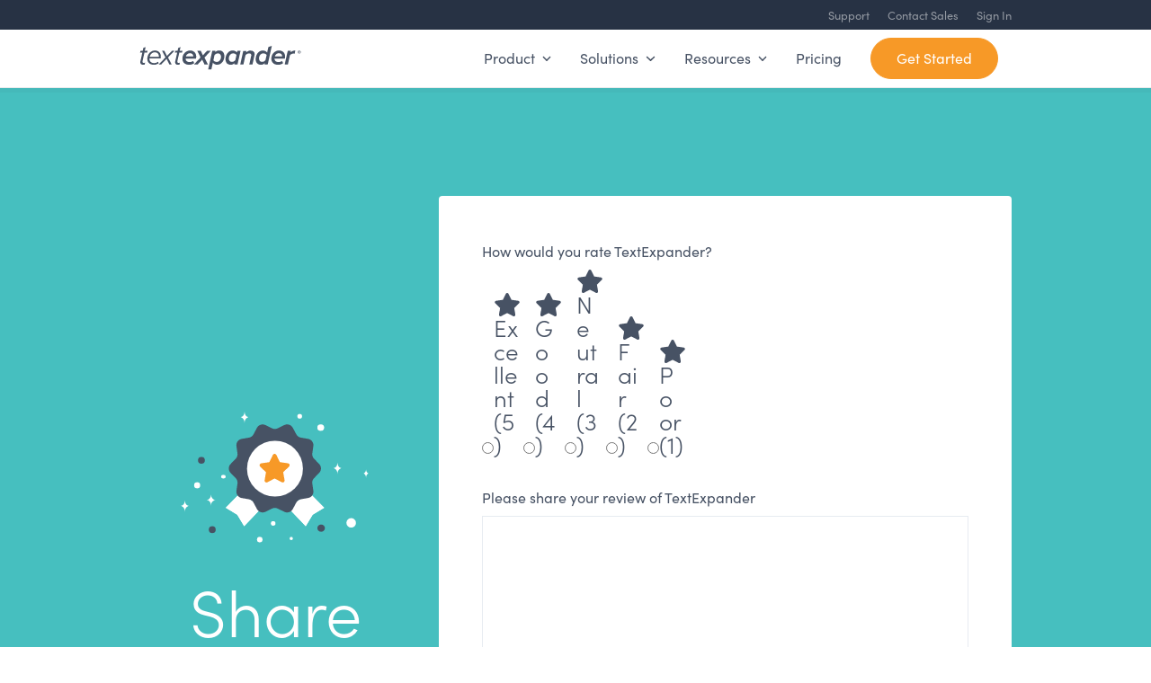

--- FILE ---
content_type: text/html; charset=UTF-8
request_url: https://textexpander.com/review
body_size: 19113
content:
<!DOCTYPE html><html lang="en-US"><head><meta charset="UTF-8"> <script data-optimized="1" type="text/javascript">var gform;gform||(document.addEventListener("gform_main_scripts_loaded",function(){gform.scriptsLoaded=!0}),document.addEventListener("gform/theme/scripts_loaded",function(){gform.themeScriptsLoaded=!0}),window.addEventListener("DOMContentLoaded",function(){gform.domLoaded=!0}),gform={domLoaded:!1,scriptsLoaded:!1,themeScriptsLoaded:!1,isFormEditor:()=>"function"==typeof InitializeEditor,callIfLoaded:function(o){return!(!gform.domLoaded||!gform.scriptsLoaded||!gform.themeScriptsLoaded&&!gform.isFormEditor()||(gform.isFormEditor()&&console.warn("The use of gform.initializeOnLoaded() is deprecated in the form editor context and will be removed in Gravity Forms 3.1."),o(),0))},initializeOnLoaded:function(o){gform.callIfLoaded(o)||(document.addEventListener("gform_main_scripts_loaded",()=>{gform.scriptsLoaded=!0,gform.callIfLoaded(o)}),document.addEventListener("gform/theme/scripts_loaded",()=>{gform.themeScriptsLoaded=!0,gform.callIfLoaded(o)}),window.addEventListener("DOMContentLoaded",()=>{gform.domLoaded=!0,gform.callIfLoaded(o)}))},hooks:{action:{},filter:{}},addAction:function(o,r,e,t){gform.addHook("action",o,r,e,t)},addFilter:function(o,r,e,t){gform.addHook("filter",o,r,e,t)},doAction:function(o){gform.doHook("action",o,arguments)},applyFilters:function(o){return gform.doHook("filter",o,arguments)},removeAction:function(o,r){gform.removeHook("action",o,r)},removeFilter:function(o,r,e){gform.removeHook("filter",o,r,e)},addHook:function(o,r,e,t,n){null==gform.hooks[o][r]&&(gform.hooks[o][r]=[]);var d=gform.hooks[o][r];null==n&&(n=r+"_"+d.length),gform.hooks[o][r].push({tag:n,callable:e,priority:t=null==t?10:t})},doHook:function(r,o,e){var t;if(e=Array.prototype.slice.call(e,1),null!=gform.hooks[r][o]&&((o=gform.hooks[r][o]).sort(function(o,r){return o.priority-r.priority}),o.forEach(function(o){"function"!=typeof(t=o.callable)&&(t=window[t]),"action"==r?t.apply(null,e):e[0]=t.apply(null,e)})),"filter"==r)return e[0]},removeHook:function(o,r,t,n){var e;null!=gform.hooks[o][r]&&(e=(e=gform.hooks[o][r]).filter(function(o,r,e){return!!(null!=n&&n!=o.tag||null!=t&&t!=o.priority)}),gform.hooks[o][r]=e)}})</script> <meta name="viewport" content="width=device-width, initial-scale=1"><meta name="facebook-domain-verification" content="0ttgl5w5sarsr2nlsel182tues91hx" /><link rel="chrome-webstore-item" href="https://chrome.google.com/webstore/detail/mmfhhfjhpadoefoaahomoakamjcfcoil"><meta name="apple-itunes-app" content="app-id=1075927186"><link rel="profile" href="https://gmpg.org/xfn/11"><link rel="preconnect" href="https://dev.visualwebsiteoptimizer.com" /> <script data-optimized="1" type='text/javascript' id='vwoCode'>window._vwo_code||(function(){var account_id=803882,version=2.1,settings_tolerance=2000,hide_element='body',hide_element_style='opacity:0 !important;filter:alpha(opacity=0) !important;background:none !important;transition:none !important;',f=!1,w=window,d=document,v=d.querySelector('#vwoCode'),cK='_vwo_'+account_id+'_settings',cc={};try{var c=JSON.parse(localStorage.getItem('_vwo_'+account_id+'_config'));cc=c&&typeof c==='object'?c:{}}catch(e){}var stT=cc.stT==='session'?w.sessionStorage:w.localStorage;code={nonce:v&&v.nonce,use_existing_jquery:function(){return typeof use_existing_jquery!=='undefined'?use_existing_jquery:undefined},library_tolerance:function(){return typeof library_tolerance!=='undefined'?library_tolerance:undefined},settings_tolerance:function(){return cc.sT||settings_tolerance},hide_element_style:function(){return'{'+(cc.hES||hide_element_style)+'}'},hide_element:function(){if(performance.getEntriesByName('first-contentful-paint')[0]){return''}return typeof cc.hE==='string'?cc.hE:hide_element},getVersion:function(){return version},finish:function(e){if(!f){f=!0;var t=d.getElementById('_vis_opt_path_hides');if(t)t.parentNode.removeChild(t);if(e)(new Image).src='https://dev.visualwebsiteoptimizer.com/ee.gif?a='+account_id+e}},finished:function(){return f},addScript:function(e){var t=d.createElement('script');t.type='text/javascript';if(e.src){t.src=e.src}else{t.text=e.text}v&&t.setAttribute('nonce',v.nonce);d.getElementsByTagName('head')[0].appendChild(t)},load:function(e,t){var n=this.getSettings(),i=d.createElement('script'),r=this;t=t||{};if(n){i.textContent=n;d.getElementsByTagName('head')[0].appendChild(i);if(!w.VWO||VWO.caE){stT.removeItem(cK);r.load(e)}}else{var o=new XMLHttpRequest;o.open('GET',e,!0);o.withCredentials=!t.dSC;o.responseType=t.responseType||'text';o.onload=function(){if(t.onloadCb){return t.onloadCb(o,e)}if(o.status===200||o.status===304){_vwo_code.addScript({text:o.responseText})}else{_vwo_code.finish('&e=loading_failure:'+e)}};o.onerror=function(){if(t.onerrorCb){return t.onerrorCb(e)}_vwo_code.finish('&e=loading_failure:'+e)};o.send()}},getSettings:function(){try{var e=stT.getItem(cK);if(!e){return}e=JSON.parse(e);if(Date.now()>e.e){stT.removeItem(cK);return}return e.s}catch(e){return}},init:function(){if(d.URL.indexOf('__vwo_disable__')>-1)return;var e=this.settings_tolerance();w._vwo_settings_timer=setTimeout(function(){_vwo_code.finish();stT.removeItem(cK)},e);var t;if(this.hide_element()!=='body'){t=d.createElement('style');var n=this.hide_element(),i=n?n+this.hide_element_style():'',r=d.getElementsByTagName('head')[0];t.setAttribute('id','_vis_opt_path_hides');v&&t.setAttribute('nonce',v.nonce);t.setAttribute('type','text/css');if(t.styleSheet)t.styleSheet.cssText=i;else t.appendChild(d.createTextNode(i));r.appendChild(t)}else{t=d.getElementsByTagName('head')[0];var i=d.createElement('div');i.style.cssText='z-index: 2147483647 !important;position: fixed !important;left: 0 !important;top: 0 !important;width: 100% !important;height: 100% !important;background: white !important;display: block !important;';i.setAttribute('id','_vis_opt_path_hides');i.classList.add('_vis_hide_layer');t.parentNode.insertBefore(i,t.nextSibling)}var o=window._vis_opt_url||d.URL,s='https://dev.visualwebsiteoptimizer.com/j.php?a='+account_id+'&u='+encodeURIComponent(o)+'&vn='+version;if(w.location.search.indexOf('_vwo_xhr')!==-1){this.addScript({src:s})}else{this.load(s+'&x=true')}}};w._vwo_code=code;code.init()})()</script>  <script data-search-pseudo-elements async src="https://kit.fontawesome.com/9cf6467e96.js" data-search-pseudo-elements crossorigin="anonymous" data-no-optimize="1"></script> <meta name='robots' content='index, follow, max-image-preview:large, max-snippet:-1, max-video-preview:-1' /><title>Review TextExpander</title><meta name="description" content="Share the Love Let us know how you feel about TextExpander - we can’t wait to hear from you! Trusted by hundreds of thousands of businesses and" /><link rel="canonical" href="https://textexpander.com/review" /><meta property="og:locale" content="en_US" /><meta property="og:type" content="article" /><meta property="og:title" content="Review" /><meta property="og:description" content="Share the Love Let us know how you feel about TextExpander - we can’t wait to hear from you! Trusted by hundreds of thousands of businesses and" /><meta property="og:url" content="https://textexpander.com/review" /><meta property="og:site_name" content="TextExpander" /><meta property="article:publisher" content="https://www.facebook.com/TextExpander/" /><meta property="article:modified_time" content="2024-10-28T19:48:01+00:00" /><meta property="og:image" content="https://textexpander.com/wp-content/uploads/review-illustration.svg" /><meta name="twitter:card" content="summary_large_image" /><meta name="twitter:site" content="@textexpander" /> <script type="application/ld+json" class="yoast-schema-graph">{"@context":"https://schema.org","@graph":[{"@type":"WebPage","@id":"https://textexpander.com/review","url":"https://textexpander.com/review","name":"Review TextExpander","isPartOf":{"@id":"https://textexpander.com/#website"},"primaryImageOfPage":{"@id":"https://textexpander.com/review#primaryimage"},"image":{"@id":"https://textexpander.com/review#primaryimage"},"thumbnailUrl":"https://textexpander.com/wp-content/uploads/review-illustration.svg","datePublished":"2022-12-20T23:19:35+00:00","dateModified":"2024-10-28T19:48:01+00:00","description":"Share the Love Let us know how you feel about TextExpander - we can’t wait to hear from you! Trusted by hundreds of thousands of businesses and","breadcrumb":{"@id":"https://textexpander.com/review#breadcrumb"},"inLanguage":"en-US","potentialAction":[{"@type":"ReadAction","target":["https://textexpander.com/review"]}]},{"@type":"ImageObject","inLanguage":"en-US","@id":"https://textexpander.com/review#primaryimage","url":"https://textexpander.com/wp-content/uploads/review-illustration.svg","contentUrl":"https://textexpander.com/wp-content/uploads/review-illustration.svg"},{"@type":"BreadcrumbList","@id":"https://textexpander.com/review#breadcrumb","itemListElement":[{"@type":"ListItem","position":1,"name":"Home","item":"https://textexpander.com/"},{"@type":"ListItem","position":2,"name":"Review"}]},{"@type":"WebSite","@id":"https://textexpander.com/#website","url":"https://textexpander.com/","name":"TextExpander","description":"Communicate Smarter","publisher":{"@id":"https://textexpander.com/#organization"},"potentialAction":[{"@type":"SearchAction","target":{"@type":"EntryPoint","urlTemplate":"https://textexpander.com/?s={search_term_string}"},"query-input":{"@type":"PropertyValueSpecification","valueRequired":true,"valueName":"search_term_string"}}],"inLanguage":"en-US"},{"@type":"Organization","@id":"https://textexpander.com/#organization","name":"TextExpander","url":"https://textexpander.com/","logo":{"@type":"ImageObject","inLanguage":"en-US","@id":"https://textexpander.com/#/schema/logo/image/","url":"https://textexpander.com/wp-content/uploads/TextExpander-app-icon-2022-1024.png","contentUrl":"https://textexpander.com/wp-content/uploads/TextExpander-app-icon-2022-1024.png","width":1024,"height":1024,"caption":"TextExpander"},"image":{"@id":"https://textexpander.com/#/schema/logo/image/"},"sameAs":["https://www.facebook.com/TextExpander/","https://x.com/textexpander","https://www.instagram.com/textexpander/","https://www.linkedin.com/company/textexpander/","https://www.youtube.com/c/TextExpanderApp"]}]}</script> <link rel='dns-prefetch' href='//cdn.iubenda.com' /><link rel='preconnect' href='https://kit.fontawesome.com' /><link rel='preconnect' href='https://use.typekit.net' /><link rel="alternate" type="application/rss+xml" title="TextExpander &raquo; Feed" href="https://textexpander.com/feed" /><link rel="alternate" type="application/rss+xml" title="TextExpander &raquo; Comments Feed" href="https://textexpander.com/comments/feed" /><link rel="alternate" title="oEmbed (JSON)" type="application/json+oembed" href="https://textexpander.com/wp-json/oembed/1.0/embed?url=https%3A%2F%2Ftextexpander.com%2Freview" /><link rel="alternate" title="oEmbed (XML)" type="text/xml+oembed" href="https://textexpander.com/wp-json/oembed/1.0/embed?url=https%3A%2F%2Ftextexpander.com%2Freview&#038;format=xml" /><style>.wp-block-lazyblock-snippet-widget{content-visibility:auto;contain-intrinsic-size:1px 1000px;}</style><link data-optimized="2" rel="stylesheet" href="https://textexpander.com/wp-content/litespeed/css/767439f185cb37f201413cb9fc0845c3.css?ver=725a4" /> <script  type="text/javascript" class=" _iub_cs_skip" type="text/javascript" id="iubenda-head-inline-scripts-0">/*  */

    var _iub = _iub || [];
    _iub.csConfiguration = {
        //GDPR
        "enableGdpr":true,
        "gdprAppliesGlobally":true,

         //USA
        "enableUspr":false,
        "showBannerForUS":false,

        //CCPA
        "enableCcpa":true,
        "ccpaNoticeDisplay":false,
        "ccpaAcknowledgeOnLoad":true,
        "ccpaAcknowledgeOnDisplay": false,
        
        //LGPD
        "enableLgpd":true,
        "lgpdAppliesGlobally":false,

        //Other Setings
        "siteId":1460050,
        "cookiePolicyId":68518033, 
        "invalidateConsentWithoutLog":false,
        "lang":"en",
        "consentOnContinuedBrowsing":false,
        "countryDetection":true,

        "cookiePolicyUrl":"https://textexpander.com/cookie-policy-frame",
        "privacyPolicyUrl":"https://textexpander.com/privacy",
        "cookiePolicyInOtherWindow":false,

         //Design
        "banner":{ 
            "position":"float-center",
            "rejectButtonDisplay":true,
            "backgroundOverlay":true,
            "brandBackgroundColor":"none",
            "closeButtonDisplay":false,
            "textColor":"#273244",
            "fontSizeBody":"16px",
            "brandTextColor":"#273244",
            "acceptButtonDisplay":true,
            "explicitWithdrawal":true,
            "backgroundColor":"#F8F9FB",
            "content": "<i class='fa-duotone fa-light fa-cookie-bite fa-3x text-secondary mb-3 mt-3'><\/i><h2 id='iubenda-cs-title' class='iubenda-cs-title'>Set your cookie preferences<\/h4><p class='iub-p'>We and selected third parties use cookies or similar technologies for technical purposes and, with your consent, for other purposes as specified in the <a href='http://textexpander.com/cookie-policy' style='text-decoration:underline'>cookies policy.<\/a><\/p><p class='iub-p'>You can freely give, deny, or withdraw your consent at any time by accessing the preferences panel. Denying consent may make related features unavailable.<\/p><p class='iub-p'>Use the <strong>\"Accept\"<\/strong> button to consent. Use the <strong>\"Reject\"<\/strong> button to continue without accepting.<\/p>",
            "html": "<div class='iubenda-cs-container'><div class='iubenda-cs-content'>" + "<div class='custom-wrapper'>" + "<div class='pb-4 text-center'>%{banner_content}</div>" + "<div class='buttons iubenda-cs-opt-group'>" + "<button class='iubenda-cs-accept-btn btn btn-secondary iubenda-cs-btn-primary'>Accept</button>" + "<button class='iubenda-cs-reject-btn btn btn-secondary iubenda-cs-btn-primary'>Reject</button>" + "</div>" + "</div>" + "</div>" + "</div>"
        },
        "callback": {
            onConsentGiven: function() {
                dataLayer.push({
                    event: "iubenda_consent_given"
                });
            },
            onPreferenceNotNeeded: function() {
                dataLayer.push({
                    event: "iubenda_consent_given"
                });
            },
            onCcpaAcknowledged: function() {
                dataLayer.push({
                    event: "iubenda_consent_given"
                });
            }
        }
    };

//# sourceURL=iubenda-head-inline-scripts-0
/*  */</script> <script data-optimized="1"  type="text/javascript" charset="UTF-8" async="" class=" _iub_cs_skip" type="text/javascript" src="https://textexpander.com/wp-content/litespeed/js/b68f0ab3f79ee322eca237d88108bb03.js?ver=8bb03" id="iubenda-head-scripts-0-js"></script> <script type="text/javascript" src="https://textexpander.com/wp-includes/js/jquery/jquery.min.js?ver=3.7.1" id="jquery-core-js"></script> <script type="text/javascript" defer='defer' src="https://textexpander.com/wp-content/plugins/gravityforms/js/jquery.json.min.js?ver=2.9.26" id="gform_json-js"></script> <script data-optimized="1" type="text/javascript" id="gform_gravityforms-js-extra">var gf_global={"gf_currency_config":{"name":"U.S. Dollar","symbol_left":"$","symbol_right":"","symbol_padding":"","thousand_separator":",","decimal_separator":".","decimals":2,"code":"USD"},"base_url":"https://textexpander.com/wp-content/plugins/gravityforms","number_formats":[],"spinnerUrl":"https://textexpander.com/wp-content/plugins/gravityforms/images/spinner.svg","version_hash":"faed458f8f5f25dac7cada57e136e034","strings":{"newRowAdded":"New row added.","rowRemoved":"Row removed","formSaved":"The form has been saved.  The content contains the link to return and complete the form."}};var gform_i18n={"datepicker":{"days":{"monday":"Mo","tuesday":"Tu","wednesday":"We","thursday":"Th","friday":"Fr","saturday":"Sa","sunday":"Su"},"months":{"january":"January","february":"February","march":"March","april":"April","may":"May","june":"June","july":"July","august":"August","september":"September","october":"October","november":"November","december":"December"},"firstDay":1,"iconText":"Select date"}};var gf_legacy_multi={"37":""};var gform_gravityforms={"strings":{"invalid_file_extension":"This type of file is not allowed. Must be one of the following:","delete_file":"Delete this file","in_progress":"in progress","file_exceeds_limit":"File exceeds size limit","illegal_extension":"This type of file is not allowed.","max_reached":"Maximum number of files reached","unknown_error":"There was a problem while saving the file on the server","currently_uploading":"Please wait for the uploading to complete","cancel":"Cancel","cancel_upload":"Cancel this upload","cancelled":"Cancelled","error":"Error","message":"Message"},"vars":{"images_url":"https://textexpander.com/wp-content/plugins/gravityforms/images"}}</script> <script data-optimized="1" type="text/javascript" id="gform_gravityforms-js-before"></script> <script data-optimized="1" type="text/javascript" defer='defer' src="https://textexpander.com/wp-content/litespeed/js/3e9839dddfa1f8e15c5a33324314e1a1.js?ver=e263a" id="gform_gravityforms-js"></script> <script data-optimized="1" type="text/javascript" defer='defer' src="https://textexpander.com/wp-content/litespeed/js/dea61c13ccaf2454bcce64e76d846282.js?ver=92dd3" id="gform_gravityforms_utils-js"></script> <script data-optimized="1" type="text/javascript" src="https://textexpander.com/wp-content/litespeed/js/75b583a265a81d0a34e8f576623cb24a.js?ver=f5fac" id="jquery-ui-core-js"></script> <script data-optimized="1" type="text/javascript" src="https://textexpander.com/wp-content/litespeed/js/61b35e632c0ec203ae39ed40d6372381.js?ver=9bed7" id="jquery-ui-mouse-js"></script> <script data-optimized="1" type="text/javascript" src="https://textexpander.com/wp-content/litespeed/js/dceb15c69bd4ec7a90c9533642ce0bbc.js?ver=cf8bd" id="jquery-ui-sortable-js"></script> <script data-optimized="1" type="text/javascript" src="https://textexpander.com/wp-content/litespeed/js/4ea963f0c6d4e0365aba18605b218329.js?ver=621d1" id="jquery-touch-punch-js"></script> <script data-optimized="1" type="text/javascript" src="https://textexpander.com/wp-content/litespeed/js/fb5ddc5fb6a88e6142bfe85cabcf9ec2.js?ver=bc84a" id="gsurvey_js-js"></script> <link rel="EditURI" type="application/rsd+xml" title="RSD" href="https://textexpander.com/xmlrpc.php?rsd" /><meta name="generator" content="WordPress 6.9" /><link rel='shortlink' href='https://textexpander.com/?p=72631' /><link rel="alternate" type="application/feed+json" title="TextExpander &raquo; JSON Feed" href="https://textexpander.com/feed/json" /><link rel="mask-icon" href="https://textexpander.com/wp-content/themes/textexpander-web/images/icons/mask_icon.svg" color="black"><link rel="icon" type="image/png" href="https://textexpander.com/wp-content/themes/textexpander-web/images/icons/favicon16.png" sizes="16x16"><link rel="icon" type="image/png" href="https://textexpander.com/wp-content/themes/textexpander-web/images/icons/favicon32.png" sizes="32x32"><link rel="icon" type="image/png" href="https://textexpander.com/wp-content/themes/textexpander-web/images/icons/favicon96.png" sizes="96x96"><link rel="icon" type="image/png" href="https://textexpander.com/wp-content/themes/textexpander-web/images/icons/favicon128.png" sizes="128x128"><link rel="icon" type="image/png" href="https://textexpander.com/wp-content/themes/textexpander-web/images/icons/favicon196.png" sizes="196x196"><link rel="apple-touch-icon" href="https://textexpander.com/wp-content/themes/textexpander-web/images/icons/apple-touch-icon.png"><link rel="apple-touch-icon" sizes="180x180" href="https://textexpander.com/wp-content/themes/textexpander-web/images/icons/apple-touch-icon-180x180.png"><link rel="apple-touch-icon" sizes="152x152" href="https://textexpander.com/wp-content/themes/textexpander-web/images/icons/apple-touch-icon-152x152.png"><link rel="apple-touch-icon" sizes="167x167" href="https://textexpander.com/wp-content/themes/textexpander-web/images/icons/apple-touch-icon-167x167.png"><meta property="fb:app_id" content="966242223397117" />
 <script>(function(w,d,s,l,i){w[l]=w[l]||[];w[l].push({'gtm.start':
				new Date().getTime(),event:'gtm.js'});var f=d.getElementsByTagName(s)[0],
			j=d.createElement(s),dl=l!='dataLayer'?'&l='+l:'';j.async=true;j.src=
			'https://www.googletagmanager.com/gtm.js?id='+i+dl;f.parentNode.insertBefore(j,f);
		})(window,document,'script','dataLayer','GTM-K6D68D');</script> </head><body class="wp-singular page-template-default page page-id-72631 wp-theme-textexpander-web">
<noscript><iframe src="https://www.googletagmanager.com/ns.html?id=GTM-K6D68D" height="0" width="0" style="display:none;visibility:hidden"></iframe></noscript><nav id="site-nav"><div class="site-pre-header w-100" id="secondary-nav"><div class="container"><div class="row"><div class="col-12"><div class="d-flex justify-content-end "><div class="menu-pre-header-container"><ul id="pre-header" class="menu"><li id="menu-item-32294" class="menu-item menu-item-type-custom menu-item-object-custom menu-item-32294"><a href="/learn/troubleshooting">Support</a></li><li id="menu-item-35828" class="menu-item menu-item-type-custom menu-item-object-custom menu-item-35828"><a href="/sales">Contact Sales</a></li><li id="menu-item-32285" class="sign-in-link menu-item menu-item-type-custom menu-item-object-custom menu-item-32285"><a href="https://auth.textexpander.com/sign-in">Sign In</a></li></ul></div></div></div></div></div></div><div class="navbar navbar-expand-lg bg-white w-100" id="primary-nav"><div class="container" id="masthead"><div class="row"><div class="col-12 d-block d-lg-flex align-items-lg-center justify-content-lg-between py-lg-0"><div class="d-flex align-items-center justify-content-between" id="logoNavButton"><div class="d-flex align-items-center" >
<button class="navbar-toggler collapsed" type="button" data-toggle="collapse" data-target="#TextExpanderNavigation" aria-controls="TextExpanderNavigation" aria-expanded="false" aria-label="Toggle navigation">
<i class="fa-solid fa-fw fa-bars menu-icon"><img data-lazyloaded="1" src="[data-uri]" data-src="https://textexpander.com/wp-content/uploads/bars-solid.svg" style="height:20px"></i>
<i class="fa-solid fa-fw fa-xmark exit-icon"><img data-lazyloaded="1" src="[data-uri]" data-src="https://textexpander.com/wp-content/uploads/xmark-solid.svg" style="height:20px"></i>
</button><div class="site-title">
<a class="navbar-brand" href="https://textexpander.com/" rel="home">
<svg version="1.1" id="TextExpanderLogo" xmlns="http://www.w3.org/2000/svg" xmlns:xlink="http://www.w3.org/1999/xlink" x="0px" y="0px" viewBox="0 0 314.4 48.8" style="enable-background:new 0 0 314.4 48.8;" xml:space="preserve" aria-labelledby="uniqueTitleID uniqueDescID"><title id="uniqueTitleID">TextExpander - Unlock Your Productivity</title> <desc id="uniqueDescID">Instantly insert snippets of text from a repository of emails, boilerplate and other content, as you type – using a quick search or abbreviation. Works with Mac, Windows, Chrome, iPhone, and iPad.</desc><g><path d="M310.5,17.1c-1.7,0-3.1-1.4-3.1-3.1c0-1.7,1.4-3.1,3.1-3.1s3,1.4,3,3.1C313.5,15.8,312.1,17.1,310.5,17.1z M310.5,11.6c-1.3,0-2.4,1.1-2.4,2.5s1,2.5,2.4,2.5c1.3,0,2.4-1.1,2.4-2.5S311.8,11.6,310.5,11.6z M311.1,15.8c-0.1-0.2-0.2-0.3-0.3-0.6c-0.3-0.6-0.4-0.8-0.6-0.8h-0.1v1.4h-0.7v-3.4h1.3c0.6,0,1,0.4,1,1c0,0.5-0.3,0.9-0.8,0.9c0.1,0.1,0.1,0.1,0.1,0.2c0.2,0.2,0.8,1.3,0.8,1.3L311.1,15.8L311.1,15.8z M310.7,12.9c-0.1,0-0.2,0-0.4,0h-0.2v0.9h0.2c0.3,0,0.4,0,0.5-0.1s0.1-0.2,0.1-0.3C310.9,13.1,310.9,13,310.7,12.9z"/></g><path d="M1.7,33.7c0-0.3,0.1-1,0.2-1.5L5.7,15H1.3l0.8-3.6h4.4l1.2-5.7l4.4-1.5l-1.6,7.2h5.4L15.1,15H9.8L6.2,31.3c-0.1,0.3-0.1,0.7-0.1,1.1c0,1.6,0.9,2.5,2.6,2.5c1,0,2-0.4,2.5-0.9l-0.9,4c-0.4,0.3-1.3,0.5-2.6,0.5C4,38.5,1.7,37,1.7,33.7z"/><path d="M69.4,33.7c0-0.3,0.1-1,0.2-1.5L73.4,15H69l0.8-3.6h4.4l1.3-5.7l4.4-1.5l-1.6,7.2h5.4L82.9,15h-5.4l-3.7,16.3c-0.1,0.3-0.1,0.7-0.1,1.1c0,1.6,0.9,2.5,2.6,2.5c1,0,2-0.4,2.5-0.9l-0.9,4c-0.4,0.3-1.3,0.5-2.6,0.5C71.7,38.5,69.4,37,69.4,33.7z"/><path d="M15.4,26.8c0-8.8,6.5-16,14.9-16c6.9,0,11.4,4.8,11.4,11.5c0,1.3-0.3,2.9-0.4,3.7H19.7c0,0.2-0.1,0.9-0.1,1.3c0,4.1,3,7.9,9,7.9c2.6,0,5.5-0.9,7.6-2.6l1.4,2.8c-2.4,1.9-5.9,3.1-9.2,3.1C20.2,38.5,15.4,33.9,15.4,26.8z M37.8,23c0.1-0.2,0.1-0.8,0.1-1c0-4.4-2.8-7.8-8-7.8c-4.9,0-9,4.1-9.8,8.8H37.8z"/><path d="M58.4,37.9L52.8,27L42.5,37.8h-4.9l13.1-13.6L44,11.4h4.5l5.1,10.1l9.6-10.1h4.9L55.6,24.3l7.2,13.6H58.4z"/><g><g><path d="M96.9,38.5c-8.2,0-13.3-4.5-13.3-11.8c0-8.9,6.6-15.9,15.1-15.9c7,0,11.7,4.7,11.7,11.7c0,1.4-0.3,3.1-0.5,4l-0.1,0.2h-20v0.1c0,0.2,0,0.4,0,0.5c0,2.9,2.7,6,7.6,6c2.4,0,5.1-0.8,6.8-2.1l0.3-0.2l2,4.4l-0.2,0.1C103.7,37.4,100.2,38.5,96.9,38.5z M90.4,22.3h14.3c0-0.2,0-0.4,0-0.5c0-3.5-2.6-5.8-6.5-5.8C94,16,91.1,19.2,90.4,22.3z"/></g><g><path d="M133.2,37.9h-6.7l-0.1-0.2l-4.4-9.2l-8.7,9.3h-7.2l12.7-13.5l-6.2-12.8h6.7l4.1,8.6l7.9-8.6h7.3l-12.1,12.9L133.2,37.9z"/></g><g><path d="M139.8,47.7h-6.2l8-36.3h6.2l-0.6,2.7c2.2-2.3,4.7-3.4,7.7-3.4c6.2,0,10.2,4.3,10.2,11c0,8.2-5.2,16.7-13.9,16.7c-3.5,0-6.6-1.4-8.4-4L139.8,47.7z M143.8,29.7c1.2,2,3.7,3.3,6.5,3.3c4.1,0,8.3-3.8,8.3-10.1c0-3.9-2.5-6.6-6.1-6.6c-2.4,0-4.8,1.3-6.6,3.5L143.8,29.7z"/></g><g><path d="M177.5,38.5c-6.3,0-10.2-4.2-10.2-10.9c0-8.2,5.2-16.8,13.9-16.8c3.5,0,6.6,1.5,8.4,4l0.7-3.3h6.2l-5.9,26.4h-6.2l0.6-2.8C183,37.4,180.4,38.5,177.5,38.5z M182.1,16.3c-4.1,0-8.3,3.8-8.3,10.1c0,4,2.4,6.5,6.1,6.5c2.4,0,4.9-1.3,6.5-3.5l2.2-9.9C187.3,17.6,184.8,16.3,182.1,16.3z"/></g><g><path d="M219.7,37.9h-6.2l3.7-16.8c0.1-0.4,0.2-0.9,0.2-1.3c0-3.2-3.1-3.4-4.1-3.4c-3.1,0-5.6,1.8-7.2,3.4l-4,18.2h-6.2l5.9-26.4h6.2l-0.7,3c2.8-2.5,5.5-3.7,8.4-3.7c5.1,0,8.2,2.6,8.2,6.8c0,0.5-0.2,1.7-0.3,2.2L219.7,37.9z"/></g><g><path d="M236.1,38.5c-6.3,0-10.2-4.2-10.2-10.9c0-8.2,5.2-16.8,13.9-16.8c3.5,0,6.6,1.5,8.4,4l2.4-10.7l6.7-2.4l-8,36.3h-6.2l0.6-2.8C241.6,37.4,239.1,38.5,236.1,38.5z M240.7,16.3c-4.1,0-8.3,3.8-8.3,10.1c0,4,2.4,6.5,6.1,6.5c2.4,0,4.9-1.3,6.5-3.5l2.2-9.9C245.9,17.6,243.5,16.3,240.7,16.3z"/></g><g><path d="M269.6,38.5c-8.2,0-13.3-4.5-13.3-11.8c0-8.9,6.6-15.9,15.1-15.9c7,0,11.7,4.7,11.7,11.7c0,1.3-0.3,3.1-0.5,4l-0.1,0.2h-20v0.1c0,0.2,0,0.4,0,0.5c0,3,2.6,6,7.6,6c2.4,0,5.1-0.8,6.8-2.1l0.3-0.2l2,4.4l-0.2,0.1C276.4,37.4,273,38.5,269.6,38.5z M263.1,22.3h14.3c0-0.2,0-0.4,0-0.5c0-3.5-2.6-5.8-6.5-5.8C266.8,16,263.9,19.2,263.1,22.3z"/></g><g><path d="M288.5,37.9h-6.2l5.9-26.4h6.2l-0.7,3c2.5-2.5,5.2-3.6,8.9-3.6h0.3l-1.4,6.2l-0.3-0.1c-0.4-0.1-1.3-0.3-2.2-0.3c-2.8,0-5.3,1.8-6.6,3.4L288.5,37.9z"/></g></g></svg>
</a></div></div><div class="mobile-cta  d-block d-lg-none">
<a href="/get-started" class="btn btn-primary rounded-pill">Get Started</a></div></div><div class="d-block menu-container"><div class="collapse navbar-collapse d-lg-flex align-items-center justify-content-end" id="TextExpanderNavigation"><div class="container"><ul class="navbar-nav d-lg-flex align-items-center" aria-expanded="false"><li class="nav-item nav-sub-link">
<a class="nav-link">Product<i class="fa-solid fa-angle-down fa-xs ml-2"></i></a><div class="full-width sub-menu"><div class="container"><div class="row"><div class="col-lg-5 menu-section menu-section-bg-right"><p class="h3 mt-0">TextExpander AI: The Next Generation</p><div class="pr-lg-4"><p class="mb-3">Boost efficiency! TextExpander + AI enhances productivity, while keeping you in control. Learn more!</p></div>
<a href="/ai-solutions" class="btn btn-quaternary btn-sm">Learn more about TextExpander + AI</a></div><div class="col-lg-3 pl-lg-5 menu-section"><div class="nav-header">TextExpander Features</div><ul class="menu"><li><a href="/what-is-textexpander"><i class="fa-solid fa-fw fa-circle-question mr-3"></i>What is TextExpander</a></li><li><a href="/whats-new"><i class="fa-solid fa-fw fa-circle-star mr-3"></i>What's New</a></li><li><a href="/security"><i class="fa-solid fa-fw fa-shield-halved mr-3"></i>Security</a></li><li><a href="/templates"><i class="fa-solid fa-fw fa-file-invoice mr-3"></i>Templates</a></li></ul></div><div class="col-lg-3 menu-section"><div class="nav-header">Where it Works</div><ul class="menu"><li><a href="/windows"><i class="fa-brands fa-fw fa-windows mr-3"></i>Windows</a></li><li><a href="/mac"><i class="fa-brands fa-fw fa-apple mr-3"></i>Mac</a></li><li><a href="/chrome"><i class="fa-brands fa-fw fa-chrome mr-3"></i>Chrome</a></li><li><a href="/mobile"><i class="fa-solid fa-fw fa-mobile mr-3"></i>Mobile</a></li></ul></div></div></div><div class="sub-menu-cta"><div class="container"><div class="row"><div class="col-12 py-3">
Still have questions?<br class="d-block d-lg-none"> <a data-toggle="modal" class="schedule-meeting" data-target="#scheduleaMeeting">Schedule a demo with an expert<i class="fa-solid fa-arrow-right text-secondary ml-2"></i></a></div></div></div></div></div></li><li class="nav-item nav-sub-link">
<a class="nav-link">Solutions<i class="fa-solid fa-angle-down fa-xs ml-2"></i></a><div class="full-width sub-menu"><div class="container"><div class="row"><div class="col-lg-3 menu-section"><div class="nav-header">By User</div><ul class="menu"><li class="team-link"><a href="/business"><i class="fa-solid fa-fw fa-users mr-3"></i>For Teams</a></li><li class="individual-link"><a href="/individual"><i class="fa-solid fa-fw fa-user mr-3"></i>For Individuals</a></li></ul></div><div class="col-lg-3 menu-section"><div class="nav-header">By Function</div><ul class="menu"><li><a href="/function/customer-support"><i class="fa-solid fa-fw fa-life-ring mr-3"></i>Customer Support</a></li><li><a href="/function/healthcare"><i class="fa-solid fa-fw fa-user-doctor mr-3"></i>Healthcare Professionals</a></li><li><a href="/function/recruiting"><i class="fa-solid fa-fw fa-user-tie mr-3"></i>Recruiting</a></li><li><a href="/function/marketing"><i class="fa-solid fa-fw fa-megaphone mr-3"></i>Marketing</a></li><li><a href="/function/sales"><i class="fa-solid fa-fw fa-briefcase-blank mr-3"></i>Sales</a></li><li><a href="/function/finance"><i class="fa-solid fa-fw fa-sack-dollar mr-3"></i>Finance</a></li><li><a href="/function/software-development"><i class="fa-solid fa-fw fa-code mr-3"></i>Software Development</a></li><li><a href="/function/it-support"><i class="fa-solid fa-fw fa-server mr-function mr-3"></i>IT Support</a></li><li><a href="/function/operations"><i class="fa-solid fa-fw fa-gear mr-3"></i>Operations / Back Office</a></li></ul></div><div class="col-lg-3 menu-section"><div class="nav-header">By Industry</div><ul class="menu"><li><a href="/industry/healthcare"><i class="fa-solid fa-fw fa-kit-medical mr-3"></i>Healthcare</a></li><li><a href="/industry/software"><i class="fa-solid fa-fw fa-display-code mr-3"></i>Software</a></li><li><a href="/industry/retail"><i class="fa-solid fa-fw fa-cart-shopping mr-3"></i>Retail</a></li><li><a href="/industry/energy"><i class="fa-solid fa-fw fa-plug mr-3"></i>Energy &amp; Utilities</a></li><li><a href="/industry/hospitality"><i class="fa-solid fa-fw fa-bed mr-3"></i>Hospitality</a></li><li><a href="/industry/education"><i class="fa-solid fa-fw fa-building-columns mr-3"></i>Education</a></li><li><a href="/industry/legal"><i class="fa-solid fa-fw fa-scale-balanced mr-3"></i>Legal</a></li><li><a href="/industry/insurance"><i class="fa-solid fa-fw fa-shield-check mr-3"></i>Insurance</a></li></ul></div><div class="col-lg-3 menu-section"><div class="nav-header">Works With</div><ul class="menu"><li><a href="/integrations#integrationsSupport"><i class="fa-solid fa-fw fa-circle-z mr-3"></i>Zendesk</a></li><li><a href="/integrations#integrationsSales"><i class="fa-solid fa-fw fa-circle-s mr-3"></i>Salesforce</a></li><li><a href="/integrations#integrationsHealthcare"><i class="fa-solid fa-fw fa-circle-e mr-3"></i>Epic</a></li><li><a href="/integrations#integrationsHealthcare"><i class="fa-solid fa-fw fa-circle-c mr-3"></i>Cerner</a></li><li><a href="/integrations#integrationsSupport"><i class="fa-solid fa-fw fa-circle-h mr-3"></i>HelpScout</a></li><li><a href="/integrations"><i class="fa-solid fa-fw fa-ellipsis mr-3"></i>View All (1M+)</a></li></ul></div></div></div><div class="sub-menu-cta"><div class="container"><div class="row"><div class="col-12 py-3">
TextExpander works everywhere your team does! <br class="d-lg-none"> <a data-toggle="modal" data-target="#scheduleaMeeting" class="schedule-meeting">Schedule a demo<i class="fa-solid fa-arrow-right text-secondary ml-2"></i></a></div></div></div></div></div></li><li class="nav-item nav-sub-link">
<a class="nav-link">Resources<i class="fa-solid fa-angle-down fa-xs ml-2"></i></a><div class="full-width sub-menu"><div class="container"><div class="row"><div class="col-lg-3 menu-section"><div class="nav-header">Explore</div><ul class="menu"><li><a href="/whats-new"><i class="fa-solid fa-fw fa-circle-star mr-3"></i>What's New</a></li><li><a href="/blog"><i class="fa-solid fa-fw fa-square-rss mr-3"></i>Blog</a></li><li><a href="/webinar"><i class="fa-solid fa-fw fa-desktop mr-3"></i>Webinars</a></li><li><a href="/templates"><i class="fa-solid fa-fw fa-file-invoice mr-3"></i>Templates</a></li><li><a href="/download"><i class="fa-solid fa-fw fa-download mr-3"></i>Downloads</a></li><li><a href="https://community.textexpander.com"><i class="fa-solid fa-fw fa-users mr-3"></i>Community</a></li></ul></div><div class="col-lg-3 menu-section"><div class="nav-header">Support</div><ul class="menu"><li><a href="/learn"><i class="fa-solid fa-fw fa-lightbulb mr-3"></i>Learning Center</a></li><li><a href="/learn/getting-started"><i class="fa-solid fa-fw fa-flag mr-3"></i>Getting Started</a></li><li><a href="/learn/getting-started/getting-started-for-admin"><i class="fa-solid fa-fw fa-rocket-launch mr-3"></i>Admin Starter Guide</a></li><li><a href="/learn/troubleshooting"><i class="fa-solid fa-fw fa-diamond-exclamation mr-3"></i>Troubleshooting</a></li><li><a href="/contact"><i class="fa-solid fa-fw fa-messages mr-3"></i>Contact Us</a></li></ul></div><div class="col-lg-6 menu-section p-lg-4 menu-section-bg-left">
<a href="/ebook/the-state-of-customer-support-technology-report">
<img data-lazyloaded="1" src="[data-uri]" data-src="https://textexpander.com/wp-content/uploads/community-menu-ad2.jpg" style="max-width: 300px;" class="shadow mb-4" width="300" height="210" alt="TextExpander Community"></a>
<img data-lazyloaded="1" src="[data-uri]" data-src="https://textexpander.com/wp-content/uploads/te-community-1.svg"  alt="TextExpander Community" width="350" height="31" class="mb-3"><p class="mt-0 mb-4">Ask questions, get support, or trade ideas with fellow users and our product team – all in the TextExpander Community.</p>
<a href="https://community.textexpander.com" class="btn btn-secondary btn-sm">Join the Community</a></div></div></div><div class="sub-menu-cta"><div class="container"><div class="row"><div class="col-12 py-3">
<a href="/download" class="mr-lg-5">Download TextExpander<i class="fa-solid fa-download text-secondary ml-2"></i></a><br class="d-lg-none"> Need Help? <a href="/contact">Contact Support<i class="fa-sharp fa-solid fa-circle-question text-secondary ml-2"></i></a></div></div></div></div></div></li><li class="nav-item"><a href="/pricing" class="nav-link">Pricing</a></li><li class="nav-item d-none d-lg-block"><a href="/get-started" class="ml-lg-3 nav-link nav-link-button">Get Started</a></li></ul></div></div></div></div></div></div></div></nav><div class="overlay"></div><div id="page" class="site"> <script>jQuery(document).ready(function($){$('.overlay').on("click",function(){$('.nav-sub-link').removeClass('active');$('.sub-menu').offset({left:-9999});$('.sub-menu').css('position','absolute');$('.overlay').hide();$('#beacon-container').show();$('.overlay').hide();$('.navbar-toggler .exit-icon').animate({opacity:0,deg:90},{step:function(now,fx){$(this).css('-webkit-transform','rotate('+now+'deg)');$(this).css('-moz-transform','rotate('+now+'deg)');$(this).css('transform','rotate('+now+'deg)')},duration:600});$('#primary-nav .navbar-collapse').collapse('hide')
$('.navbar-toggler .menu-icon').stop(!0,!0).delay(300).animate({opacity:1},600)})
function mobileToggle(){if($('#primary-nav .navbar-toggler').hasClass('collapsed')){$('#beacon-container').hide();$('.overlay').show();$('.navbar-toggler .menu-icon').animate({opacity:0},{duration:200});$('.navbar-toggler .exit-icon').animate({opacity:1,deg:-90},{step:function(now,fx){$(this).css('-webkit-transform','rotate('+now+'deg)');$(this).css('-moz-transform','rotate('+now+'deg)');$(this).css('transform','rotate('+now+'deg)')},duration:'slow'},'linear')}else{$('#beacon-container').show();$('.overlay').hide();$('.navbar-toggler .exit-icon').animate({opacity:0,deg:90},{step:function(now,fx){$(this).css('-webkit-transform','rotate('+now+'deg)');$(this).css('-moz-transform','rotate('+now+'deg)');$(this).css('transform','rotate('+now+'deg)')},duration:600});$('.navbar-toggler .menu-icon').stop(!0,!0).delay(300).animate({opacity:1},600)}}
$('#primary-nav .navbar-toggler').on('click',function(){mobileToggle()})
let sitePreHeaderHeight=$('#secondary-nav').height();function reset(){$('.nav-sub-link').off();$("#primary-nav").removeClass('position-fixed');$("#primary-nav").removeClass('scroll');$('.nav-sub-link').removeClass('active');$('.nav-sub-link').find('.sub-menu').offset({left:-9999});$('.sub-menu').css('position','absolute')}
function scroll(){if($(window).scrollTop()>sitePreHeaderHeight){$("#primary-nav").addClass('scroll');let navHeight=$("#primary-nav").height();$("body").css('padding-top',navHeight)}else{$("#primary-nav").removeClass('scroll');$("body").removeClass('scroll');$("body").css('padding-top',0)}}
function resize(){reset();if($(window).width()>991){scroll();$('.nav-sub-link').on("mouseenter",function(object){$(this).addClass('active');$(this).find('.sub-menu').offset({left:0});$('.overlay').show()}).on("mouseleave",function(object){$(this).removeClass('active');$(this).find('.sub-menu').offset({left:-9999});$('.overlay').hide()})}else{$('.nav-sub-link').on("click",function(object){if($(this).hasClass('active')){$(this).removeClass('active');$(this).find('.sub-menu').offset({left:-9999});$(this).find('.sub-menu').css('position','absolute')}else{$('.nav-sub-link').removeClass('active');$('.sub-menu').offset({left:-9999});$('.sub-menu').css('position','absolute');$(this).find('.sub-menu').offset({left:0});$(this).addClass('active');$(this).find('.sub-menu').css('position','relative')}})}}
$(window).scroll(function(){if($(window).width()<992){if($('#primary-nav .navbar-toggler').hasClass('collapsed')){scroll()}}else{scroll()}});resize();$(window).on("resize",function(){resize()})})</script> <div class="modal fade" id="scheduleaMeeting" tabindex="-1" aria-labelledby="scheduleaMeeting" aria-hidden="true"><div class="modal-dialog modal-lg modal-dialog-centered"><div class="modal-content border-0 position-relative" style="overflow: hidden;background:none!important">
<button type="button" class="close position-absolute p-3" data-dismiss="modal" aria-label="Close" style="z-index: 100;right:0;">
<span aria-hidden="true"><i class="fa-duotone fa-circle-xmark fa-lg" style="--fa-secondary-opacity: 1.0;--fa-primary-opacity: 1.0;--fa-primary-color: white;--fa-secondary-color: black;"></i></span>
</button><div class="meetings-iframe-container" data-src="https://meetings.hubspot.com/mleising/textexpander-consultation?embed=true"></div> <script data-optimized="1" type="text/javascript" src="https://textexpander.com/wp-content/litespeed/js/1126784a3d8327642599daa1127a422e.js?ver=a422e"></script> </div></div></div><div id="content" class="site-content"><div id="primary" class="content-area"><main id="main" class="site-main"><article id="post-72631" class="post-72631 page type-page status-publish hentry"><div class="entry-content"><section class="full-width pt-5 bg-secondary" style="margin-bottom: -80px;"><div class="container pt-5"><div class="row d-flex align-items-center"><div class="col-lg-4 text-center">
<img data-lazyloaded="1" src="[data-uri]" decoding="async" data-src="https://textexpander.com/wp-content/uploads/review-illustration.svg" class="img-fluid mt-md-n5" style="max-width:70%"><h1 class="display-3 mb-3 text-white" style="line-height:1;">Share<br class="d-none d-lg-block"> the Love</h1><p class="lead text-white">Let us know how you feel about TextExpander &#8211; we can’t wait to hear from you!</p></div><div class="col-lg-8 pt-4"><div class="card border-0"><div class="card-body p-5"><div class='gf_browser_chrome gform_wrapper gravity-theme gform-theme--no-framework required_wrapper' data-form-theme='gravity-theme' data-form-index='0' id='gform_wrapper_37' ><div id='gf_37' class='gform_anchor' tabindex='-1'></div><div class='gform_heading'><p class='gform_required_legend'>&quot;<span class="gfield_required gfield_required_asterisk">*</span>&quot; indicates required fields</p></div><form method='post' enctype='multipart/form-data' target='gform_ajax_frame_37' id='gform_37' class='required' action='/review#gf_37' data-formid='37' novalidate><div class='gform-body gform_body'><div id='gform_fields_37' class='gform_fields top_label form_sublabel_below description_below validation_below'><div id="field_37_22" class="gfield gfield--type-honeypot gform_validation_container field_sublabel_below gfield--has-description field_description_below field_validation_below gfield_visibility_visible"  ><label class='gfield_label gform-field-label' for='input_37_22'>LinkedIn</label><div class='ginput_container'><input name='input_22' id='input_37_22' type='text' value='' autocomplete='new-password'/></div><div class='gfield_description' id='gfield_description_37_22'>This field is for validation purposes and should be left unchanged.</div></div><div id="field_37_9" class="gfield gfield--type-survey gfield--input-type-rating gfield--width-full gfield_contains_required field_sublabel_below gfield--no-description field_description_below field_validation_below gfield_visibility_visible gsurvey-survey-field "  data-field-class="gsurvey-survey-field" ><label class='gfield_label gform-field-label' >How would you rate TextExpander?<span class="gfield_required"><span class="gfield_required gfield_required_asterisk">*</span></span></label><div class='ginput_container gsurvey-rating-wrapper'><div class='gsurvey-rating' id='input_37_9'><input name='input_9' type='radio' value='5'  id='choice_37_9_0'    /><label for='choice_37_9_0' title='Excellent (5)'><span>Excellent (5)</span></label><input name='input_9' type='radio' value='4'  id='choice_37_9_1'    /><label for='choice_37_9_1' title='Good (4)'><span>Good (4)</span></label><input name='input_9' type='radio' value='3'  id='choice_37_9_2'    /><label for='choice_37_9_2' title='Neutral (3)'><span>Neutral (3)</span></label><input name='input_9' type='radio' value='2'  id='choice_37_9_3'    /><label for='choice_37_9_3' title='Fair (2)'><span>Fair (2)</span></label><input name='input_9' type='radio' value='1'  id='choice_37_9_4'    /><label for='choice_37_9_4' title='Poor (1)'><span>Poor (1)</span></label></div></div></div><div id="field_37_8" class="gfield gfield--type-textarea gfield--width-full field_sublabel_below gfield--no-description field_description_below field_validation_below gfield_visibility_visible"  ><label class='gfield_label gform-field-label' for='input_37_8'>Please share your review of TextExpander</label><div class='ginput_container ginput_container_textarea'><textarea name='input_8' id='input_37_8' class='textarea small'      aria-invalid="false"   rows='10' cols='50'></textarea></div></div><div id="field_37_20" class="gfield gfield--type-text gfield--width-half field_sublabel_below gfield--no-description field_description_below field_validation_below gfield_visibility_visible"  ><label class='gfield_label gform-field-label' for='input_37_20'>Name</label><div class='ginput_container ginput_container_text'><input name='input_20' id='input_37_20' type='text' value='' class='large'      aria-invalid="false"   /></div></div><div id="field_37_16" class="gfield gfield--type-email gfield--width-half gfield_contains_required field_sublabel_below gfield--no-description field_description_below field_validation_below gfield_visibility_visible"  ><label class='gfield_label gform-field-label' for='input_37_16'>Email<span class="gfield_required"><span class="gfield_required gfield_required_asterisk">*</span></span></label><div class='ginput_container ginput_container_email'>
<input name='input_16' id='input_37_16' type='email' value='' class='large'    aria-required="true" aria-invalid="false"  /></div></div><div id="field_37_17" class="gfield gfield--type-html gfield--width-full gfield_html gfield_html_formatted gfield_no_follows_desc field_sublabel_below gfield--no-description field_description_below field_validation_below gfield_visibility_visible"  ><div></div></div><div id="field_37_6" class="gfield gfield--type-text gfield--width-half field_sublabel_below gfield--no-description field_description_below field_validation_below gfield_visibility_visible"  ><label class='gfield_label gform-field-label' for='input_37_6'>Organization Name (Optional)</label><div class='ginput_container ginput_container_text'><input name='input_6' id='input_37_6' type='text' value='' class='large'      aria-invalid="false"   /></div></div><div id="field_37_7" class="gfield gfield--type-text gfield--width-half field_sublabel_below gfield--no-description field_description_below field_validation_below gfield_visibility_visible"  ><label class='gfield_label gform-field-label' for='input_37_7'>Job Title (Optional)</label><div class='ginput_container ginput_container_text'><input name='input_7' id='input_37_7' type='text' value='' class='large'      aria-invalid="false"   /></div></div><fieldset id="field_37_11" class="gfield gfield--type-radio gfield--type-choice gfield--width-full gfield_contains_required field_sublabel_below gfield--no-description field_description_below field_validation_below gfield_visibility_visible"  ><legend class='gfield_label gform-field-label' >Do you consent to having your name and company being used in sharing this review?<span class="gfield_required"><span class="gfield_required gfield_required_asterisk">*</span></span></legend><div class='ginput_container ginput_container_radio'><div class='gfield_radio' id='input_37_11'><div class='gchoice gchoice_37_11_0'>
<input class='gfield-choice-input' name='input_11' type='radio' value='Yes'  id='choice_37_11_0' onchange='gformToggleRadioOther( this )'    />
<label for='choice_37_11_0' id='label_37_11_0' class='gform-field-label gform-field-label--type-inline'>Yes</label></div><div class='gchoice gchoice_37_11_1'>
<input class='gfield-choice-input' name='input_11' type='radio' value='No'  id='choice_37_11_1' onchange='gformToggleRadioOther( this )'    />
<label for='choice_37_11_1' id='label_37_11_1' class='gform-field-label gform-field-label--type-inline'>No</label></div></div></div></fieldset><div id="field_37_21" class="gfield gfield--type-post_custom_field gfield--input-type-adminonly_hidden gfield--width-full field_admin_only field_sublabel_below gfield--no-description field_description_below field_validation_below gfield_visibility_administrative"  ><input name='input_21' id='input_37_21' class='gform_hidden' type='hidden' value=''/></div></div></div><div class='gform-footer gform_footer top_label'> <input type='submit' id='gform_submit_button_37' class='gform_button button' onclick='gform.submission.handleButtonClick(this);' data-submission-type='submit' value='Submit'  /> <input type='hidden' name='gform_ajax' value='form_id=37&amp;title=&amp;description=&amp;tabindex=0&amp;theme=gravity-theme&amp;styles=[]&amp;hash=ab1f95b7db4183b8b40059c2d2f21211' />
<input type='hidden' class='gform_hidden' name='gform_submission_method' data-js='gform_submission_method_37' value='iframe' />
<input type='hidden' class='gform_hidden' name='gform_theme' data-js='gform_theme_37' id='gform_theme_37' value='gravity-theme' />
<input type='hidden' class='gform_hidden' name='gform_style_settings' data-js='gform_style_settings_37' id='gform_style_settings_37' value='[]' />
<input type='hidden' class='gform_hidden' name='is_submit_37' value='1' />
<input type='hidden' class='gform_hidden' name='gform_submit' value='37' />
<input type='hidden' class='gform_hidden' name='gform_currency' data-currency='USD' value='lsq6Oagc1vBh4i7/PkRyaW49nNnlohL5K+V+1D+VQHoUMvwDAUxs95N2rCtQtaHufDiTfMQkt9Kx7YVFYCK2Pxu22Yh3X16CZGiZE6ZPerrvAhU=' />
<input type='hidden' class='gform_hidden' name='gform_unique_id' value='' />
<input type='hidden' class='gform_hidden' name='state_37' value='WyJ7XCIxMVwiOltcImNiMGUwYzUzYjJkOTk4ZTk5ZjlkMTIzMmUwYTAzMmE4XCIsXCIzZGQ3N2M5YzFlM2QyYjA4ZDcxM2U5OTZlMWYzYzY3Y1wiXX0iLCI3NDBmYWFlOTQ1MTZjMTY2ZmU1NjRmMzNkNDhjODk4YyJd' />
<input type='hidden' autocomplete='off' class='gform_hidden' name='gform_target_page_number_37' id='gform_target_page_number_37' value='0' />
<input type='hidden' autocomplete='off' class='gform_hidden' name='gform_source_page_number_37' id='gform_source_page_number_37' value='1' />
<input type='hidden' name='gform_field_values' value='' /></div></form></div>
<iframe style='display:none;width:0px;height:0px;' src='about:blank' name='gform_ajax_frame_37' id='gform_ajax_frame_37' title='This iframe contains the logic required to handle Ajax powered Gravity Forms.'></iframe> <script data-optimized="1" type="text/javascript">gform.initializeOnLoaded(function(){gformInitSpinner(37,'https://textexpander.com/wp-content/plugins/gravityforms/images/spinner.svg',!0);jQuery('#gform_ajax_frame_37').on('load',function(){var contents=jQuery(this).contents().find('*').html();var is_postback=contents.indexOf('GF_AJAX_POSTBACK')>=0;if(!is_postback){return}var form_content=jQuery(this).contents().find('#gform_wrapper_37');var is_confirmation=jQuery(this).contents().find('#gform_confirmation_wrapper_37').length>0;var is_redirect=contents.indexOf('gformRedirect(){')>=0;var is_form=form_content.length>0&&!is_redirect&&!is_confirmation;var mt=parseInt(jQuery('html').css('margin-top'),10)+parseInt(jQuery('body').css('margin-top'),10)+100;if(is_form){jQuery('#gform_wrapper_37').html(form_content.html());if(form_content.hasClass('gform_validation_error')){jQuery('#gform_wrapper_37').addClass('gform_validation_error')}else{jQuery('#gform_wrapper_37').removeClass('gform_validation_error')}setTimeout(function(){jQuery(document).scrollTop(jQuery('#gform_wrapper_37').offset().top-mt)},50);if(window.gformInitDatepicker){gformInitDatepicker()}if(window.gformInitPriceFields){gformInitPriceFields()}var current_page=jQuery('#gform_source_page_number_37').val();gformInitSpinner(37,'https://textexpander.com/wp-content/plugins/gravityforms/images/spinner.svg',!0);jQuery(document).trigger('gform_page_loaded',[37,current_page]);window.gf_submitting_37=!1}else if(!is_redirect){var confirmation_content=jQuery(this).contents().find('.GF_AJAX_POSTBACK').html();if(!confirmation_content){confirmation_content=contents}jQuery('#gform_wrapper_37').replaceWith(confirmation_content);jQuery(document).scrollTop(jQuery('#gf_37').offset().top-mt);jQuery(document).trigger('gform_confirmation_loaded',[37]);window.gf_submitting_37=!1;wp.a11y.speak(jQuery('#gform_confirmation_message_37').text())}else{jQuery('#gform_37').append(contents);if(window.gformRedirect){gformRedirect()}}jQuery(document).trigger("gform_pre_post_render",[{formId:"37",currentPage:"current_page",abort:function(){this.preventDefault()}}]);if(event&&event.defaultPrevented){return}const gformWrapperDiv=document.getElementById("gform_wrapper_37");if(gformWrapperDiv){const visibilitySpan=document.createElement("span");visibilitySpan.id="gform_visibility_test_37";gformWrapperDiv.insertAdjacentElement("afterend",visibilitySpan)}const visibilityTestDiv=document.getElementById("gform_visibility_test_37");let postRenderFired=!1;function triggerPostRender(){if(postRenderFired){return}postRenderFired=!0;gform.core.triggerPostRenderEvents(37,current_page);if(visibilityTestDiv){visibilityTestDiv.parentNode.removeChild(visibilityTestDiv)}}function debounce(func,wait,immediate){var timeout;return function(){var context=this,args=arguments;var later=function(){timeout=null;if(!immediate)func.apply(context,args);};var callNow=immediate&&!timeout;clearTimeout(timeout);timeout=setTimeout(later,wait);if(callNow)func.apply(context,args);}}const debouncedTriggerPostRender=debounce(function(){triggerPostRender()},200);if(visibilityTestDiv&&visibilityTestDiv.offsetParent===null){const observer=new MutationObserver((mutations)=>{mutations.forEach((mutation)=>{if(mutation.type==='attributes'&&visibilityTestDiv.offsetParent!==null){debouncedTriggerPostRender();observer.disconnect()}})});observer.observe(document.body,{attributes:!0,childList:!1,subtree:!0,attributeFilter:['style','class'],})}else{triggerPostRender()}})})</script> </div></div></div></div></div></section><section class="full-width py-5 bg-dark"><div class="container py-5"><div class="row"><div class="col"><div class="lazyblock-testimonials-2tXvxj wp-block-lazyblock-testimonials"><div class="full-width py-5"><div class="container py-5"><div class="row"><div class="col-12 text-center"><div id="testimonialSlider" class="carousel slide" data-ride="carousel" data-interval="14000"><div class="carousel-inner d-flex align-items-justify"><div class="col-8 offset-2 text-center carousel-item active"><i class="fa-solid fa-message-quote fa-4x mb-4 text-secondary"></i><p class="lead text-left text-white">TextExpander allows us to quickly and consistently answer questions with fewer resources than before. It’s a powerful tool.</p><p class="mt-3 text-white">Ty Schalamon&nbsp;&nbsp;/&nbsp;&nbsp;Technical Support Manager&nbsp;&#8211;&nbsp;SketchUp</p></div><div class="col-8 offset-2 text-center carousel-item"><i class="fa-solid fa-message-quote fa-4x mb-4 text-secondary"></i><p class="lead text-left text-white">TextExpander really threads a needle for us. It allows us to be both more efficient, and more personal with our customers. By using TextExpander to repeat common directions or explanations, we save an hour a day for each team member. This saves us time and money. More importantly, it means we can use that reclaimed time to help the next customer sooner, and slow down to make each response personal.</p><p class="mt-3 text-white">Todd Curtis&nbsp;&nbsp;/&nbsp;&nbsp;Chief Customer Officer&nbsp;&#8211;&nbsp;You Need a Budget</p></div></div></div>
<a class="carousel-control-prev" style="color: var(--medium)" href="#testimonialSlider" role="button" data-slide="prev">
<i class="fa-solid fa-chevron-left fa-3x mt-5"></i>
<span class="sr-only">Previous</span>
</a>
<a class="carousel-control-next" style="color: var(--medium)" href="#testimonialSlider" role="button" data-slide="next">
<i class="fa-solid fa-chevron-right fa-3x mt-5"></i>
<span class="sr-only">Next</span>
</a></div></div></div></div><svg xmlns="http://www.w3.org/2000/svg" class="svg-filters"> <filter id="gray_duo"> <feColorMatrix type="matrix" result="grayscale" values="1 0 0 0 0
1 0 0 0 0
1 0 0 0 0
0 0 0 1 0"></feColorMatrix> <feComponentTransfer color-interpolation-filters="sRGB" result="duotone_magenta_gold"> <feFuncR type="table" tableValues="0.078431373 0.905882353"></feFuncR> <feFuncG type="table" tableValues="0.121568627 0.921568627"></feFuncG> <feFuncB type="table" tableValues="0.192156863 0.945098039"></feFuncB> <feFuncA type="table" tableValues="0 1"></feFuncA> </feComponentTransfer> </filter> </svg></div></div></div></div></section><div class="full-width py-5"><div class="container"><div class="row pb-4 pt-5"><div class="col"><h2 class="h1 m-0 text-center muted mb-2" style="">Trusted by hundreds of thousands of <br class="d-lg-block d-none">businesses and individuals.</h2></div></div><div class="row"><div class="col-md-6 col-lg-5 offset-lg-1 col-xl-4 offset-xl-2 text-center"><div class="card mb-4 mb-md-0"><div class="card-body"><div class="text-primary mt-3" style="font-size: 1.5rem" data-aos="fade-right">
<i class="fas fa-star"></i>
<i class="fas fa-star"></i>
<i class="fas fa-star"></i>
<i class="fas fa-star"></i>
<i class="fad fa-star-half-alt" style="--fa-secondary-opacity: 1.0"></i><br>
<span class="text-dark" data-aos="fade-left">4.6 stars</span></div></div><div class="card-footer">
<i class="fak fa-g2 fa-3x" alt="G2 Reviews"></i></div><div class="card-footer">
<a href="https://www.g2.com/products/textexpander/reviews" title="G2 Reviews" target="_blank" rel="noopener">Read the reviews</a></div></div></div><div class="col-md-6 col-lg-5 col-xl-4 text-center"><div class="card"><div class="card-body"><div class="text-primary mt-3" style="font-size: 1.5rem" data-aos="fade-right">
<i class="fas fa-star"></i>
<i class="fas fa-star"></i>
<i class="fas fa-star"></i>
<i class="fas fa-star"></i>
<i class="fad fa-star-half-alt" style="--fa-secondary-opacity: 1.0"></i>
<br><span class="text-dark" data-aos="fade-left">4.7 stars</span></div></div><div class="card-footer">
<i class="fak fa-capterra fa-3x" alt="Capterra Reviews"></i></div><div class="card-footer">
<a href="https://www.capterra.com/p/180916/TextExpander/reviews/" title="Capterra Reviews" target="_blank" rel="noopener">Read the reviews</a></div></div></div></div></div></div><section class="full-width pb-5"><div class="container"><div class="row"><div class="col-lg-2 col-md-3 col-sm-4 col-6">
<img data-lazyloaded="1" src="[data-uri]" decoding="async" data-src="https://textexpander.com/wp-content/uploads/2020/11/uber.svg" alt="Uber Logo" class="partner-logo" width="215" height="129"></div><div class="col-lg-2 col-md-3 col-sm-4 col-6"><img data-lazyloaded="1" src="[data-uri]" decoding="async" data-src="https://textexpander.com/wp-content/uploads/2020/11/dropbox.svg" alt="Dropbox Logo" class="partner-logo" width="215" height="129"></div><div class="col-lg-2 col-md-3 col-sm-4 col-6"> <img data-lazyloaded="1" src="[data-uri]" decoding="async" data-src="https://textexpander.com/wp-content/uploads/sketchup.svg" alt="SketchUp Logo" class="partner-logo" width="215" height="129"></div><div class="col-lg-2 col-md-3 col-sm-4 col-6"> <img data-lazyloaded="1" src="[data-uri]" decoding="async" data-src="https://textexpander.com/wp-content/uploads/2020/11/tumblr.svg" alt="Tumblr Logo" class="partner-logo" width="215" height="129"></div><div class="col-lg-2 col-md-3 col-sm-4 col-6"> <img data-lazyloaded="1" src="[data-uri]" decoding="async" data-src="https://textexpander.com/wp-content/uploads/2020/11/shopify.svg" alt="Shopify Logo" class="partner-logo" width="215" height="129"></div><div class="col-lg-2 col-md-3 col-sm-4 col-6"> <img data-lazyloaded="1" src="[data-uri]" decoding="async" data-src="https://textexpander.com/wp-content/uploads/2020/11/1password.svg" alt="1Password Logo" class="partner-logo" width="215" height="129"></div><div class="col-lg-2 col-md-3 col-sm-4 col-6"> <img data-lazyloaded="1" src="[data-uri]" decoding="async" data-src="https://textexpander.com/wp-content/uploads/2020/11/auburnuniversity.svg" alt="Auburn University Logo" class="partner-logo" width="215" height="129"></div><div class="col-lg-2 col-md-3 col-sm-4 col-6"> <img data-lazyloaded="1" src="[data-uri]" decoding="async" data-src="https://textexpander.com/wp-content/uploads/2020/11/ynab.svg" alt="YNAB Logo" class="partner-logo" width="215" height="129"></div><div class="col-lg-2 col-md-3 col-sm-4 col-6"> <img data-lazyloaded="1" src="[data-uri]" decoding="async" data-src="https://textexpander.com/wp-content/uploads/2020/11/woothemes.svg" alt="Woo Themes Logo" class="partner-logo" width="215" height="129"></div><div class="col-lg-2 col-md-3 col-sm-4 col-6"> <img data-lazyloaded="1" src="[data-uri]" decoding="async" data-src="https://textexpander.com/wp-content/uploads/2020/11/nationbuilder.svg" alt="Nation Builder Logo" class="partner-logo" width="215" height="129"></div><div class="col-lg-2 col-md-3 col-sm-4 col-6"> <img data-lazyloaded="1" src="[data-uri]" decoding="async" data-src="https://textexpander.com/wp-content/uploads/2020/11/linode.svg" alt="Linode Logo" class="partner-logo" width="215" height="129"></div><div class="col-lg-2 col-md-3 col-sm-4 col-6"> <img data-lazyloaded="1" src="[data-uri]" decoding="async" data-src="https://textexpander.com/wp-content/uploads/2020/11/crossover.svg" alt="Crossover Logo" class="partner-logo" width="215" height="129"></div><div class="col-lg-2 col-md-3 col-sm-4 col-6"> <img data-lazyloaded="1" src="[data-uri]" decoding="async" data-src="https://textexpander.com/wp-content/uploads/2020/11/iculture.svg" alt="iCulture Logo" class="partner-logo" width="215" height="129"></div><div class="col-lg-2 col-md-3 col-sm-4 col-6"> <img data-lazyloaded="1" src="[data-uri]" decoding="async" data-src="https://textexpander.com/wp-content/uploads/2020/11/genentech.svg" alt="Genentech Logo" class="partner-logo" width="215" height="129"></div><div class="col-lg-2 col-md-3 col-sm-4 col-6"> <img data-lazyloaded="1" src="[data-uri]" decoding="async" data-src="https://textexpander.com/wp-content/uploads/2020/11/automattic.svg" alt="Automattic Logo" class="partner-logo" width="215" height="129"></div><div class="col-lg-2 col-md-3 col-sm-4 col-6"> <img data-lazyloaded="1" src="[data-uri]" decoding="async" data-src="https://textexpander.com/wp-content/uploads/2020/11/applicantpro.svg" alt="Applicant Pro Logo" class="partner-logo" width="215" height="129"></div><div class="col-lg-2 col-md-3 col-sm-4 col-6 d-md-none d-lg-block"> <img data-lazyloaded="1" src="[data-uri]" decoding="async" data-src="https://textexpander.com/wp-content/uploads/2020/11/flatfile.svg" alt="FlatFile Logo" class="partner-logo" width="215" height="129"></div><div class="col-lg-2 col-md-3 col-sm-4 col-6 d-md-none d-lg-block"> <img data-lazyloaded="1" src="[data-uri]" decoding="async" data-src="https://textexpander.com/wp-content/uploads/2020/11/formlabs.svg" alt="Form Labs Logo" class="partner-logo" width="215" height="129"></div></div></div></section></div></article></main></div></div><div class="footer full-width text-white pb-4 pt-4 text-left" id="teWebFooter"><div class="container"><div class="row pb-4 pt-4 social-icons"><div class="col-12">
<a href="https://www.linkedin.com/company/textexpander" title="follow TextExpander on LinkedIn"><i class="fa-3x fab fa-linkedin-in pr-3"></i></a>
<a href="https://www.twitter.com/textexpander" title="follow TextExpander on Twitter"><i class="fa-3x fab fa-x-twitter pr-3"></i></a>
<a href="https://www.youtube.com/TextExpanderApp" title="follow TextExpander on YouTube"><i class="fa-3x fab fa-youtube pr-3 pt-1"></i></a></div></div><div class="row pb-4 pt-4 footer-menu"><div class="col-sm-3"><div class="text-uppercase text-white-50 small"><strong>TextExpander</strong></div><div class="menu-footer-textexpander-menu-container"><ul id="footer-textexpander" class="menu"><li id="menu-item-16288" class="menu-item menu-item-type-custom menu-item-object-custom menu-item-16288"><a href="/get-started">Start Free Trial</a></li><li id="menu-item-31499" class="menu-item menu-item-type-post_type menu-item-object-page menu-item-31499"><a href="https://textexpander.com/pricing">Pricing</a></li><li id="menu-item-78412" class="menu-item menu-item-type-custom menu-item-object-custom menu-item-78412"><a href="https://textexpander.com/templates">Templates</a></li><li id="menu-item-21774" class="menu-item menu-item-type-post_type menu-item-object-page menu-item-21774"><a href="https://textexpander.com/download">Download</a></li><li id="menu-item-89091" class="menu-item menu-item-type-post_type menu-item-object-page menu-item-89091"><a href="https://textexpander.com/what-is-textexpander">Features</a></li><li id="menu-item-16287" class="menu-item menu-item-type-custom menu-item-object-custom menu-item-16287"><a href="https://auth.textexpander.com/sign-in">Sign In</a></li></ul></div></div><div class="col-sm-3"><div class="text-uppercase text-white-50 small"><strong>Learn</strong></div><div class="menu-footer-support-menu-container"><ul id="footer-support" class="menu"><li id="menu-item-28789" class="menu-item menu-item-type-custom menu-item-object-custom menu-item-28789"><a href="/learn">Learning Center</a></li><li id="menu-item-64969" class="menu-item menu-item-type-custom menu-item-object-custom menu-item-64969"><a href="/webinar">Webinars</a></li><li id="menu-item-61999" class="menu-item menu-item-type-post_type menu-item-object-learning_center menu-item-61999"><a href="https://textexpander.com/learn/getting-started/getting-started-textexpander-101-webinar">Getting Started</a></li><li id="menu-item-61998" class="menu-item menu-item-type-post_type menu-item-object-learning_center menu-item-61998"><a href="https://textexpander.com/learn/troubleshooting">Troubleshooting</a></li><li id="menu-item-90117" class="menu-item menu-item-type-custom menu-item-object-custom menu-item-90117"><a href="/contact">Contact</a></li><li id="menu-item-90118" class="menu-item menu-item-type-custom menu-item-object-custom menu-item-90118"><a href="https://community.textexpander.com">Community</a></li></ul></div></div><div class="col-sm-3"><div class="text-uppercase text-white-50 small"><strong>Blog</strong></div><div class="menu-footer-blog-menu-container"><ul id="footer-blog" class="menu"><li id="menu-item-16467" class="menu-item menu-item-type-post_type menu-item-object-page menu-item-16467"><a href="https://textexpander.com/blog">Blog Home</a></li><li id="menu-item-90116" class="menu-item menu-item-type-taxonomy menu-item-object-category menu-item-90116"><a href="https://textexpander.com/category/maximizing-productivity">Productivity</a></li><li id="menu-item-90113" class="menu-item menu-item-type-taxonomy menu-item-object-category menu-item-90113"><a href="https://textexpander.com/category/profession/customer-support">Customer Support</a></li><li id="menu-item-90114" class="menu-item menu-item-type-taxonomy menu-item-object-category menu-item-90114"><a href="https://textexpander.com/category/profession/medicine">Healthcare</a></li><li id="menu-item-90115" class="menu-item menu-item-type-taxonomy menu-item-object-category menu-item-90115"><a href="https://textexpander.com/category/elevating-work/automation">Automation</a></li></ul></div></div><div class="col-sm-3"><div class="text-uppercase text-white-50 small"><strong>Company</strong></div><div class="menu-footer-company-menu-container"><ul id="footer-smile" class="menu"><li id="menu-item-16299" class="menu-item menu-item-type-custom menu-item-object-custom menu-item-16299"><a href="/about">About TextExpander</a></li><li id="menu-item-88827" class="menu-item menu-item-type-custom menu-item-object-custom menu-item-88827"><a href="/partners/affiliates">Become an Affiliate</a></li><li id="menu-item-16301" class="menu-item menu-item-type-custom menu-item-object-custom menu-item-16301"><a href="/partners">Partner with TextExpander</a></li><li id="menu-item-16300" class="menu-item menu-item-type-custom menu-item-object-custom menu-item-16300"><a href="/jobs">Jobs</a></li><li id="menu-item-35474" class="menu-item menu-item-type-custom menu-item-object-custom menu-item-35474"><a href="/press">Press</a></li></ul></div></div></div><div class="row"><div class="col-lg-12 footer-submenu pb-4"><p class="mb-0 text-white"><small>&copy; 2026  TextExpander, Inc. TextExpander is a registered trademark.</small></p></div></div><div class="row align-items-center pb-4"><div class="col-lg-6"><div class="footer-submenu"><div class="menu-footer-policy-menu-container"><ul id="footer-policy" class="menu"><li id="menu-item-16324" class="menu-item menu-item-type-post_type menu-item-object-page menu-item-privacy-policy menu-item-16324"><a target="_blank" rel="privacy-policy" href="https://textexpander.com/privacy">Privacy Policy</a></li><li id="menu-item-16323" class="menu-item menu-item-type-post_type menu-item-object-page menu-item-16323"><a target="_blank" href="https://textexpander.com/terms">Terms of Service</a></li><li id="menu-item-29111" class="menu-item menu-item-type-post_type menu-item-object-page menu-item-29111"><a target="_blank" href="https://textexpander.com/security">Security</a></li><li id="menu-item-94151" class="menu-item menu-item-type-custom menu-item-object-custom menu-item-94151"><a href="https://status.textexpander.com">Status</a></li><li id="menu-item-81200" class="menu-item menu-item-type-custom menu-item-object-custom menu-item-81200"><a target="_blank" href="https://trust.textexpander.com">Trust</a></li></ul></div></div><div></div></div><div class="col-lg-6 text-right">
<a class="d-none" href="https://textexpander.com/new-privacy#further-info-us-users" class="iub__us-widget__link iubenda-cs-uspr-link btn btn-outline-inverted btn-sm">Notice at collection</a>
<a href='#' class='iubenda-cs-preferences-link btn btn-outline-inverted btn-sm rounded-pill' style="border:1px solid var(--medium-dark)"><i class="fa-solid fa-toggle-off mr-2 text-secondary"></i>Your privacy choices</a></div></div><div class="row pb-5"><div class="col-12">
<a href='#' class='iubenda-cs-preferences-link text-white' style="font-size:.7875rem">  <i class="fa-solid fa-ban mr-2"></i>Do not sell or share my personal information</a></div></div></div></div> <script type="speculationrules">{"prefetch":[{"source":"document","where":{"and":[{"href_matches":"/*"},{"not":{"href_matches":["/wp-*.php","/wp-admin/*","/wp-content/uploads/*","/wp-content/*","/wp-content/plugins/*","/wp-content/themes/textexpander-web/*","/*\\?(.+)"]}},{"not":{"selector_matches":"a[rel~=\"nofollow\"]"}},{"not":{"selector_matches":".no-prefetch, .no-prefetch a"}}]},"eagerness":"conservative"}]}</script> <script data-optimized="1" type="text/javascript" defer src="https://textexpander.com/wp-content/litespeed/js/3e8c0e75053e087b12b773c69bc44dc4.js?ver=38d0e" id="textexpander-navigation-js"></script> <script data-optimized="1" type="text/javascript" id="textexpander_misc-js-extra">var textexpander_misc_vars={"signupEndpoint":"https://rest-prod.tenet.textexpander.com/account/signup","googleAuth":"https://auth.textexpander.com/social-auth"}</script> <script data-optimized="1" type="text/javascript" defer src="https://textexpander.com/wp-content/litespeed/js/69f3705138c31d4c6d68e7a0f3856260.js?ver=b2d86" id="textexpander_misc-js"></script> <script data-optimized="1" type="text/javascript" defer src="https://textexpander.com/wp-content/litespeed/js/2efd5e5599df66f49ace6fd362e1e663.js?ver=c7c03" id="textexpander-bootstrap-script-js"></script> <script data-optimized="1" type="text/javascript" defer src="https://textexpander.com/wp-content/litespeed/js/e6c40b008bca64599cbc5f5b377c92ba.js?ver=a2c65" id="textexpander-skip-link-focus-fix-js"></script> <script data-optimized="1" type="text/javascript" src="https://textexpander.com/wp-content/litespeed/js/be120eb1ee7382f4ef86a6276f7acaff.js?ver=d36af" id="wp-dom-ready-js"></script> <script data-optimized="1" type="text/javascript" src="https://textexpander.com/wp-content/litespeed/js/630bc24eeefb579ab526bf7da9fd72e9.js?ver=57d1d" id="wp-hooks-js"></script> <script data-optimized="1" type="text/javascript" src="https://textexpander.com/wp-content/litespeed/js/e38ef229e35572363a48ad7ebfdfa0b2.js?ver=0c959" id="wp-i18n-js"></script> <script data-optimized="1" type="text/javascript" id="wp-i18n-js-after">wp.i18n.setLocaleData({'text direction\u0004ltr':['ltr']})</script> <script data-optimized="1" type="text/javascript" src="https://textexpander.com/wp-content/litespeed/js/005bb8214f809896e651aff33febf8fa.js?ver=b1c70" id="wp-a11y-js"></script> <script data-optimized="1" type="text/javascript" defer='defer' src="https://textexpander.com/wp-content/litespeed/js/60a6d6247374867d3d7e151d80a89402.js?ver=52e2b" id="gform_gravityforms_theme_vendors-js"></script> <script data-optimized="1" type="text/javascript" id="gform_gravityforms_theme-js-extra">var gform_theme_config={"common":{"form":{"honeypot":{"version_hash":"faed458f8f5f25dac7cada57e136e034"},"ajax":{"ajaxurl":"https://textexpander.com/wp-admin/admin-ajax.php","ajax_submission_nonce":"ec48e72564","i18n":{"step_announcement":"Step %1$s of %2$s, %3$s","unknown_error":"There was an unknown error processing your request. Please try again."}}}},"hmr_dev":"","public_path":"https://textexpander.com/wp-content/plugins/gravityforms/assets/js/dist/","config_nonce":"c5017c8272"}</script> <script data-optimized="1" type="text/javascript" defer='defer' src="https://textexpander.com/wp-content/litespeed/js/e0bbdd7d9d0e82c278657721b26cda89.js?ver=ad4b8" id="gform_gravityforms_theme-js"></script> <script data-optimized="1" type="text/javascript">gform.initializeOnLoaded(function(){jQuery(document).on('gform_post_render',function(event,formId,currentPage){if(formId==37){}});jQuery(document).on('gform_post_conditional_logic',function(event,formId,fields,isInit){})})</script> <script data-optimized="1" type="text/javascript">gform.initializeOnLoaded(function(){jQuery(document).trigger("gform_pre_post_render",[{formId:"37",currentPage:"1",abort:function(){this.preventDefault()}}]);if(event&&event.defaultPrevented){return}const gformWrapperDiv=document.getElementById("gform_wrapper_37");if(gformWrapperDiv){const visibilitySpan=document.createElement("span");visibilitySpan.id="gform_visibility_test_37";gformWrapperDiv.insertAdjacentElement("afterend",visibilitySpan)}const visibilityTestDiv=document.getElementById("gform_visibility_test_37");let postRenderFired=!1;function triggerPostRender(){if(postRenderFired){return}postRenderFired=!0;gform.core.triggerPostRenderEvents(37,1);if(visibilityTestDiv){visibilityTestDiv.parentNode.removeChild(visibilityTestDiv)}}function debounce(func,wait,immediate){var timeout;return function(){var context=this,args=arguments;var later=function(){timeout=null;if(!immediate)func.apply(context,args);};var callNow=immediate&&!timeout;clearTimeout(timeout);timeout=setTimeout(later,wait);if(callNow)func.apply(context,args);}}const debouncedTriggerPostRender=debounce(function(){triggerPostRender()},200);if(visibilityTestDiv&&visibilityTestDiv.offsetParent===null){const observer=new MutationObserver((mutations)=>{mutations.forEach((mutation)=>{if(mutation.type==='attributes'&&visibilityTestDiv.offsetParent!==null){debouncedTriggerPostRender();observer.disconnect()}})});observer.observe(document.body,{attributes:!0,childList:!1,subtree:!0,attributeFilter:['style','class'],})}else{triggerPostRender()}})</script> <script data-no-optimize="1">window.lazyLoadOptions=Object.assign({},{threshold:300},window.lazyLoadOptions||{});!function(t,e){"object"==typeof exports&&"undefined"!=typeof module?module.exports=e():"function"==typeof define&&define.amd?define(e):(t="undefined"!=typeof globalThis?globalThis:t||self).LazyLoad=e()}(this,function(){"use strict";function e(){return(e=Object.assign||function(t){for(var e=1;e<arguments.length;e++){var n,a=arguments[e];for(n in a)Object.prototype.hasOwnProperty.call(a,n)&&(t[n]=a[n])}return t}).apply(this,arguments)}function o(t){return e({},at,t)}function l(t,e){return t.getAttribute(gt+e)}function c(t){return l(t,vt)}function s(t,e){return function(t,e,n){e=gt+e;null!==n?t.setAttribute(e,n):t.removeAttribute(e)}(t,vt,e)}function i(t){return s(t,null),0}function r(t){return null===c(t)}function u(t){return c(t)===_t}function d(t,e,n,a){t&&(void 0===a?void 0===n?t(e):t(e,n):t(e,n,a))}function f(t,e){et?t.classList.add(e):t.className+=(t.className?" ":"")+e}function _(t,e){et?t.classList.remove(e):t.className=t.className.replace(new RegExp("(^|\\s+)"+e+"(\\s+|$)")," ").replace(/^\s+/,"").replace(/\s+$/,"")}function g(t){return t.llTempImage}function v(t,e){!e||(e=e._observer)&&e.unobserve(t)}function b(t,e){t&&(t.loadingCount+=e)}function p(t,e){t&&(t.toLoadCount=e)}function n(t){for(var e,n=[],a=0;e=t.children[a];a+=1)"SOURCE"===e.tagName&&n.push(e);return n}function h(t,e){(t=t.parentNode)&&"PICTURE"===t.tagName&&n(t).forEach(e)}function a(t,e){n(t).forEach(e)}function m(t){return!!t[lt]}function E(t){return t[lt]}function I(t){return delete t[lt]}function y(e,t){var n;m(e)||(n={},t.forEach(function(t){n[t]=e.getAttribute(t)}),e[lt]=n)}function L(a,t){var o;m(a)&&(o=E(a),t.forEach(function(t){var e,n;e=a,(t=o[n=t])?e.setAttribute(n,t):e.removeAttribute(n)}))}function k(t,e,n){f(t,e.class_loading),s(t,st),n&&(b(n,1),d(e.callback_loading,t,n))}function A(t,e,n){n&&t.setAttribute(e,n)}function O(t,e){A(t,rt,l(t,e.data_sizes)),A(t,it,l(t,e.data_srcset)),A(t,ot,l(t,e.data_src))}function w(t,e,n){var a=l(t,e.data_bg_multi),o=l(t,e.data_bg_multi_hidpi);(a=nt&&o?o:a)&&(t.style.backgroundImage=a,n=n,f(t=t,(e=e).class_applied),s(t,dt),n&&(e.unobserve_completed&&v(t,e),d(e.callback_applied,t,n)))}function x(t,e){!e||0<e.loadingCount||0<e.toLoadCount||d(t.callback_finish,e)}function M(t,e,n){t.addEventListener(e,n),t.llEvLisnrs[e]=n}function N(t){return!!t.llEvLisnrs}function z(t){if(N(t)){var e,n,a=t.llEvLisnrs;for(e in a){var o=a[e];n=e,o=o,t.removeEventListener(n,o)}delete t.llEvLisnrs}}function C(t,e,n){var a;delete t.llTempImage,b(n,-1),(a=n)&&--a.toLoadCount,_(t,e.class_loading),e.unobserve_completed&&v(t,n)}function R(i,r,c){var l=g(i)||i;N(l)||function(t,e,n){N(t)||(t.llEvLisnrs={});var a="VIDEO"===t.tagName?"loadeddata":"load";M(t,a,e),M(t,"error",n)}(l,function(t){var e,n,a,o;n=r,a=c,o=u(e=i),C(e,n,a),f(e,n.class_loaded),s(e,ut),d(n.callback_loaded,e,a),o||x(n,a),z(l)},function(t){var e,n,a,o;n=r,a=c,o=u(e=i),C(e,n,a),f(e,n.class_error),s(e,ft),d(n.callback_error,e,a),o||x(n,a),z(l)})}function T(t,e,n){var a,o,i,r,c;t.llTempImage=document.createElement("IMG"),R(t,e,n),m(c=t)||(c[lt]={backgroundImage:c.style.backgroundImage}),i=n,r=l(a=t,(o=e).data_bg),c=l(a,o.data_bg_hidpi),(r=nt&&c?c:r)&&(a.style.backgroundImage='url("'.concat(r,'")'),g(a).setAttribute(ot,r),k(a,o,i)),w(t,e,n)}function G(t,e,n){var a;R(t,e,n),a=e,e=n,(t=Et[(n=t).tagName])&&(t(n,a),k(n,a,e))}function D(t,e,n){var a;a=t,(-1<It.indexOf(a.tagName)?G:T)(t,e,n)}function S(t,e,n){var a;t.setAttribute("loading","lazy"),R(t,e,n),a=e,(e=Et[(n=t).tagName])&&e(n,a),s(t,_t)}function V(t){t.removeAttribute(ot),t.removeAttribute(it),t.removeAttribute(rt)}function j(t){h(t,function(t){L(t,mt)}),L(t,mt)}function F(t){var e;(e=yt[t.tagName])?e(t):m(e=t)&&(t=E(e),e.style.backgroundImage=t.backgroundImage)}function P(t,e){var n;F(t),n=e,r(e=t)||u(e)||(_(e,n.class_entered),_(e,n.class_exited),_(e,n.class_applied),_(e,n.class_loading),_(e,n.class_loaded),_(e,n.class_error)),i(t),I(t)}function U(t,e,n,a){var o;n.cancel_on_exit&&(c(t)!==st||"IMG"===t.tagName&&(z(t),h(o=t,function(t){V(t)}),V(o),j(t),_(t,n.class_loading),b(a,-1),i(t),d(n.callback_cancel,t,e,a)))}function $(t,e,n,a){var o,i,r=(i=t,0<=bt.indexOf(c(i)));s(t,"entered"),f(t,n.class_entered),_(t,n.class_exited),o=t,i=a,n.unobserve_entered&&v(o,i),d(n.callback_enter,t,e,a),r||D(t,n,a)}function q(t){return t.use_native&&"loading"in HTMLImageElement.prototype}function H(t,o,i){t.forEach(function(t){return(a=t).isIntersecting||0<a.intersectionRatio?$(t.target,t,o,i):(e=t.target,n=t,a=o,t=i,void(r(e)||(f(e,a.class_exited),U(e,n,a,t),d(a.callback_exit,e,n,t))));var e,n,a})}function B(e,n){var t;tt&&!q(e)&&(n._observer=new IntersectionObserver(function(t){H(t,e,n)},{root:(t=e).container===document?null:t.container,rootMargin:t.thresholds||t.threshold+"px"}))}function J(t){return Array.prototype.slice.call(t)}function K(t){return t.container.querySelectorAll(t.elements_selector)}function Q(t){return c(t)===ft}function W(t,e){return e=t||K(e),J(e).filter(r)}function X(e,t){var n;(n=K(e),J(n).filter(Q)).forEach(function(t){_(t,e.class_error),i(t)}),t.update()}function t(t,e){var n,a,t=o(t);this._settings=t,this.loadingCount=0,B(t,this),n=t,a=this,Y&&window.addEventListener("online",function(){X(n,a)}),this.update(e)}var Y="undefined"!=typeof window,Z=Y&&!("onscroll"in window)||"undefined"!=typeof navigator&&/(gle|ing|ro)bot|crawl|spider/i.test(navigator.userAgent),tt=Y&&"IntersectionObserver"in window,et=Y&&"classList"in document.createElement("p"),nt=Y&&1<window.devicePixelRatio,at={elements_selector:".lazy",container:Z||Y?document:null,threshold:300,thresholds:null,data_src:"src",data_srcset:"srcset",data_sizes:"sizes",data_bg:"bg",data_bg_hidpi:"bg-hidpi",data_bg_multi:"bg-multi",data_bg_multi_hidpi:"bg-multi-hidpi",data_poster:"poster",class_applied:"applied",class_loading:"litespeed-loading",class_loaded:"litespeed-loaded",class_error:"error",class_entered:"entered",class_exited:"exited",unobserve_completed:!0,unobserve_entered:!1,cancel_on_exit:!0,callback_enter:null,callback_exit:null,callback_applied:null,callback_loading:null,callback_loaded:null,callback_error:null,callback_finish:null,callback_cancel:null,use_native:!1},ot="src",it="srcset",rt="sizes",ct="poster",lt="llOriginalAttrs",st="loading",ut="loaded",dt="applied",ft="error",_t="native",gt="data-",vt="ll-status",bt=[st,ut,dt,ft],pt=[ot],ht=[ot,ct],mt=[ot,it,rt],Et={IMG:function(t,e){h(t,function(t){y(t,mt),O(t,e)}),y(t,mt),O(t,e)},IFRAME:function(t,e){y(t,pt),A(t,ot,l(t,e.data_src))},VIDEO:function(t,e){a(t,function(t){y(t,pt),A(t,ot,l(t,e.data_src))}),y(t,ht),A(t,ct,l(t,e.data_poster)),A(t,ot,l(t,e.data_src)),t.load()}},It=["IMG","IFRAME","VIDEO"],yt={IMG:j,IFRAME:function(t){L(t,pt)},VIDEO:function(t){a(t,function(t){L(t,pt)}),L(t,ht),t.load()}},Lt=["IMG","IFRAME","VIDEO"];return t.prototype={update:function(t){var e,n,a,o=this._settings,i=W(t,o);{if(p(this,i.length),!Z&&tt)return q(o)?(e=o,n=this,i.forEach(function(t){-1!==Lt.indexOf(t.tagName)&&S(t,e,n)}),void p(n,0)):(t=this._observer,o=i,t.disconnect(),a=t,void o.forEach(function(t){a.observe(t)}));this.loadAll(i)}},destroy:function(){this._observer&&this._observer.disconnect(),K(this._settings).forEach(function(t){I(t)}),delete this._observer,delete this._settings,delete this.loadingCount,delete this.toLoadCount},loadAll:function(t){var e=this,n=this._settings;W(t,n).forEach(function(t){v(t,e),D(t,n,e)})},restoreAll:function(){var e=this._settings;K(e).forEach(function(t){P(t,e)})}},t.load=function(t,e){e=o(e);D(t,e)},t.resetStatus=function(t){i(t)},t}),function(t,e){"use strict";function n(){e.body.classList.add("litespeed_lazyloaded")}function a(){console.log("[LiteSpeed] Start Lazy Load"),o=new LazyLoad(Object.assign({},t.lazyLoadOptions||{},{elements_selector:"[data-lazyloaded]",callback_finish:n})),i=function(){o.update()},t.MutationObserver&&new MutationObserver(i).observe(e.documentElement,{childList:!0,subtree:!0,attributes:!0})}var o,i;t.addEventListener?t.addEventListener("load",a,!1):t.attachEvent("onload",a)}(window,document);</script></body></html>
<!-- Page optimized by LiteSpeed Cache @2026-01-27 12:49:01 -->

<!-- Page supported by LiteSpeed Cache 7.7 on 2026-01-27 12:49:01 -->

--- FILE ---
content_type: image/svg+xml
request_url: https://ka-p.fontawesome.com/releases/v6.7.2/svgs/solid/circle-z.svg?token=9cf6467e96
body_size: -12
content:
<svg xmlns="http://www.w3.org/2000/svg" viewBox="0 0 512 512"><!--! Font Awesome Pro 6.7.2 by @fontawesome - https://fontawesome.com License - https://fontawesome.com/license (Commercial License) Copyright 2024 Fonticons, Inc. --><path d="M256 512A256 256 0 1 0 256 0a256 256 0 1 0 0 512zM184 128l144 0c8.9 0 17.1 5 21.3 12.9s3.6 17.5-1.5 24.8L229.8 336l98.2 0c13.3 0 24 10.7 24 24s-10.7 24-24 24l-144 0c-8.9 0-17.1-5-21.3-12.9s-3.6-17.5 1.5-24.8L282.2 176 184 176c-13.3 0-24-10.7-24-24s10.7-24 24-24z"/></svg>

--- FILE ---
content_type: image/svg+xml
request_url: https://ka-p.fontawesome.com/releases/v6.7.2/svgs/solid/rocket-launch.svg?token=9cf6467e96
body_size: 192
content:
<svg xmlns="http://www.w3.org/2000/svg" viewBox="0 0 512 512"><!--! Font Awesome Pro 6.7.2 by @fontawesome - https://fontawesome.com License - https://fontawesome.com/license (Commercial License) Copyright 2024 Fonticons, Inc. --><path d="M117.8 128l89.3 0C286.9-3.7 409.5-8.5 483.9 5.3c11.6 2.2 20.7 11.2 22.8 22.8c13.8 74.4 9 197-122.7 276.9l0 89.3c0 25.4-13.4 49-35.3 61.9l-88.5 52.5c-7.4 4.4-16.6 4.5-24.1 .2s-12.1-12.2-12.1-20.9l0-114.7c0-22.6-9-44.3-25-60.3s-37.7-25-60.3-25L24 288c-8.6 0-16.6-4.6-20.9-12.1s-4.2-16.7 .2-24.1l52.5-88.5c13-21.9 36.5-35.3 61.9-35.3zM424 128a40 40 0 1 0 -80 0 40 40 0 1 0 80 0zM166.5 470C132.3 504.3 66 511 28.3 511.9c-16 .4-28.6-12.2-28.2-28.2C1 446 7.7 379.7 42 345.5c34.4-34.4 90.1-34.4 124.5 0s34.4 90.1 0 124.5zm-46.7-36.4c11.4-11.4 11.4-30 0-41.4s-30-11.4-41.4 0c-10.1 10.1-13 28.5-13.7 41.3c-.5 8 5.9 14.3 13.9 13.9c12.8-.7 31.2-3.7 41.3-13.7z"/></svg>

--- FILE ---
content_type: image/svg+xml
request_url: https://kit-uploads.fontawesome.com/9cf6467e96/icons/capterra-1.svg?token=9cf6467e96
body_size: 2368
content:
<svg xmlns="http://www.w3.org/2000/svg" viewBox="0 0 2005 512"><path d="M205.283 225.087l-9.66-24.634H29.947l191.276 64.724zm3.864-3.381l96.12 241.026V200.936h-46.852l-57.962-.483zm96.12-25.6V92.256L28.499 195.624h164.71l58.928.483zm136.695-155.05L310.098 90.326v369.509zm242.959 332.8c-1.45 1.45-4.347 3.382-8.212 5.797-3.864 2.415-8.694 4.83-14.49 7.245-5.796 2.415-13.525 4.347-22.219 6.28-8.694 1.931-18.838 2.414-29.947 2.414-21.736 0-40.09-3.38-56.03-10.626-15.94-6.762-28.981-16.423-39.125-28.981-10.143-12.559-17.872-27.05-22.702-43.955-4.83-16.905-7.245-35.743-7.245-56.03s2.415-39.125 7.728-56.03c5.313-17.389 13.042-31.88 23.185-44.438 10.627-12.558 23.668-22.219 39.125-29.464 15.456-7.245 33.811-10.626 55.064-10.626 10.626 0 19.804.966 28.015 2.898 8.211 1.932 15.94 3.864 22.219 6.762 6.279 2.415 11.592 5.313 15.456 8.211 4.348 2.898 7.246 5.313 9.178 7.245 2.415 1.933 4.347 4.83 6.279 7.729s2.415 6.279 2.415 9.66c0 5.313-1.932 10.627-5.796 15.94-3.864 5.313-8.211 10.143-13.042 14.973-3.38-3.38-6.762-6.279-10.626-9.66-3.864-3.381-8.694-6.28-13.525-8.694-4.83-2.415-10.626-4.83-16.905-6.28-6.28-1.932-13.525-2.415-21.253-2.415-13.525 0-25.117 2.898-34.294 8.212-9.178 5.313-16.423 12.558-22.22 21.252-5.796 8.695-9.66 18.838-12.075 30.43s-3.38 22.703-3.38 34.778c0 12.559.965 24.634 3.38 36.226 2.415 11.593 6.763 21.736 12.559 30.43 5.796 8.695 13.524 15.94 23.185 21.253 9.66 5.314 21.252 8.212 35.26 8.212 7.245 0 14.49-.966 20.77-2.898 6.28-1.932 11.592-4.348 16.422-6.763 4.83-2.898 9.178-5.313 12.559-8.21 3.381-2.899 6.762-5.314 9.177-7.73 1.45 1.933 3.381 4.348 5.797 6.763 1.932 2.898 4.347 5.313 5.796 8.211 1.932 2.898 3.38 5.797 4.83 8.695a18.4 18.4 0 011.932 8.211c0 3.381-.483 6.28-1.932 8.694 0 .483-2.415 2.898-5.313 6.28m206.249-30.914c0 21.253 2.898 36.71 9.177 46.37-4.83 1.932-9.177 3.381-13.524 3.864-4.348.966-8.695.966-13.042.966-9.66 0-16.906-1.932-21.736-5.796-4.83-3.864-8.211-9.177-9.66-15.94-5.796 6.28-13.525 11.593-23.185 15.94-9.66 4.347-21.253 6.28-35.26 6.28-7.246 0-14.49-.967-21.736-2.899s-14.008-5.313-19.804-9.66c-5.796-4.347-10.626-10.626-14.49-18.355-3.865-7.728-5.797-16.905-5.797-28.015 0-13.524 3.381-24.634 9.66-33.328 6.763-8.695 14.974-15.457 24.635-20.287 10.143-4.83 20.77-8.211 32.362-10.143 11.592-1.932 22.219-2.898 31.88-3.382 3.38-.483 6.278-.483 9.66-.483h8.694v-7.245c0-10.143-2.898-17.872-8.212-22.219-5.313-4.347-14.49-6.762-26.566-6.762-11.592 0-21.735 1.932-30.913 5.796-9.177 3.864-17.871 8.212-26.566 13.042-3.864-4.347-6.762-9.66-9.177-14.974-2.415-5.313-3.381-9.66-3.381-12.075 0-3.864 1.932-7.246 6.279-11.11 4.347-3.38 9.66-6.762 16.906-9.66 7.245-2.898 15.456-5.313 25.117-6.762 9.177-1.932 19.32-2.415 29.947-2.415 14.49 0 26.566 1.449 36.71 4.347 10.143 2.898 18.354 7.728 24.633 13.524 6.28 6.28 10.627 14.008 13.525 23.185 2.898 9.178 3.864 20.287 3.864 32.362v75.834zm-51.2-46.852h-5.796c-1.932 0-3.865 0-5.797.483-6.762.483-13.524 1.449-19.803 2.415-6.763.966-12.559 2.898-17.39 5.796-5.312 2.898-9.176 6.28-12.558 10.626-3.38 4.347-4.83 9.66-4.83 16.423 0 7.728 1.932 14.008 6.28 19.32 4.347 5.314 11.592 7.729 21.735 7.729 5.314 0 10.144-.483 14.49-1.932 4.348-1.45 8.695-2.898 12.076-5.313 3.381-1.932 6.28-4.347 8.212-7.246 1.932-2.415 2.898-4.83 2.898-7.245v-41.056zm151.668-79.216c4.347-5.313 11.11-10.143 20.287-15.456 9.177-5.313 20.77-7.728 34.294-7.728 10.143 0 19.32 1.449 28.498 4.83 9.177 3.38 16.906 8.694 23.668 16.422 6.762 7.729 12.558 17.39 16.423 29.948 4.347 12.558 6.279 27.532 6.279 45.403 0 20.77-2.415 38.159-7.245 51.683-4.83 13.525-11.11 24.151-18.838 32.363-7.729 7.728-15.94 13.524-25.6 16.905-9.178 3.381-18.838 4.83-28.015 4.83-7.729 0-14.49-.966-20.287-2.415-5.796-1.932-10.627-3.864-14.49-5.796-3.865-1.932-7.246-4.347-9.178-6.28-1.932-1.931-3.381-3.863-3.864-4.346v99.019h-54.581V199.004c1.449-.483 2.898-.483 4.83-.966 1.449-.483 3.381-.483 5.796-.483h7.728c8.695 0 16.423 1.449 22.702 4.347 6.28 2.898 10.144 7.728 11.593 14.973m72.453 74.385c0-8.21-.483-15.456-1.933-22.702-1.449-6.762-3.38-13.041-6.762-18.354-2.898-5.313-7.245-9.178-12.558-12.076-5.313-2.898-11.593-4.347-18.838-4.347-11.11 0-18.838 1.932-23.668 6.28-4.347 4.347-6.762 9.177-6.762 14.007v85.494c1.932 1.932 5.796 4.83 11.592 7.729 5.313 2.898 11.593 4.347 18.838 4.347 13.525 0 23.668-5.313 29.947-15.94 7.245-10.143 10.144-25.117 10.144-44.438m99.501 69.555c-1.932-5.313-2.898-11.11-3.864-16.906-.483-5.796-.966-11.592-.966-17.871V139.109c1.932-.483 3.864-.483 6.28-.966 1.932-.483 3.864-.483 6.279-.483h6.279c4.347 0 8.694.483 13.042.966 4.347.966 8.21 2.416 11.592 4.83 3.381 2.416 6.28 5.797 8.694 9.661 1.932 4.347 3.381 9.66 3.381 16.423v28.498h56.03v40.573h-56.513v85.978c0 18.837 7.729 28.015 23.185 28.015 3.864 0 7.246-.483 10.627-1.932 3.38-.966 6.279-2.415 9.177-3.864 2.898-1.45 4.83-2.899 7.245-4.83 1.932-1.45 3.382-2.899 4.348-3.865 3.864 5.796 7.245 11.11 9.177 15.457 1.932 4.347 3.381 8.211 3.381 12.075 0 3.381-1.449 6.763-4.347 10.144-2.898 3.38-6.762 6.279-12.076 9.177-5.313 2.898-11.109 5.313-18.354 6.762-7.246 1.932-14.974 2.415-23.668 2.415-16.423 0-29.464-3.38-38.642-9.66-10.143-4.83-16.422-13.525-20.287-23.668m245.374-5.313c6.762 0 12.559-.966 17.872-2.415 5.313-1.45 9.66-3.381 13.524-5.313 3.864-1.932 7.729-4.348 10.627-7.246 2.898-2.415 5.796-4.83 8.211-7.245 3.381 3.864 6.762 9.177 10.143 15.457 3.382 6.279 5.314 11.592 5.314 15.456 0 5.796-3.382 11.11-10.144 15.94-5.796 4.347-13.524 8.211-24.15 11.11-10.144 2.897-22.703 4.83-36.227 4.83-12.559 0-25.117-1.45-37.193-4.83-12.075-3.382-23.185-8.695-32.845-16.906-9.66-8.212-17.389-18.838-23.185-32.363-5.796-13.524-8.694-30.913-8.694-51.2 0-16.905 2.415-31.396 7.728-43.471 5.313-12.076 12.076-22.22 20.77-30.43 8.694-8.212 18.355-14.008 29.464-17.872 11.11-3.864 22.219-5.796 33.811-5.796 14.974 0 28.016 2.415 38.159 7.245 10.626 4.83 18.838 11.11 25.6 18.838 6.762 7.728 11.11 16.905 14.49 27.049 2.899 10.143 4.348 20.77 4.348 32.362v12.558c0 2.415-.483 4.83-.483 7.246 0 2.415-.483 3.864-.483 5.313H1356.8c.966 14.973 5.796 27.049 13.525 36.71 8.694 10.143 21.252 14.973 38.641 14.973m18.355-81.63c0-13.042-2.415-23.185-7.729-31.397-4.83-8.21-14.007-12.075-27.049-12.075-11.109 0-19.803 3.864-26.566 11.592-6.762 7.729-10.143 18.355-10.143 31.88h71.487zm144.905-56.03c1.45-2.416 3.865-4.83 6.28-8.212 2.898-2.898 5.796-5.796 9.66-8.211s8.211-4.347 13.042-5.796c4.83-1.45 9.66-2.415 14.973-2.415 3.381 0 6.762.483 10.144.966 3.864.483 6.762 1.449 10.143 2.898 2.898 1.449 5.796 3.38 7.245 5.796 1.932 2.415 2.898 5.796 2.898 9.177 0 5.797-1.449 12.559-4.347 20.287-2.898 7.728-5.796 14.008-8.694 19.32-4.347-3.863-9.178-6.761-13.525-8.694-4.347-1.932-10.143-2.898-15.94-2.898-8.21 0-15.456 2.415-20.77 7.246-5.795 4.83-8.693 10.626-8.693 17.388V395.11h-54.582V199.004c1.45-.483 2.898-.483 4.83-.966 1.45-.483 3.382-.483 5.797-.483h7.728c8.694 0 15.94 1.449 22.219 4.83 6.28 3.381 10.143 8.694 11.592 15.457m156.016 0c1.449-2.416 3.864-4.83 6.279-8.212 2.898-2.898 5.796-5.796 9.66-8.211s8.211-4.347 13.042-5.796c4.83-1.45 9.66-2.415 14.973-2.415 3.381 0 6.762.483 10.144.966 3.864.483 6.762 1.449 10.143 2.898 2.898 1.449 5.796 3.38 7.245 5.796 1.932 2.415 2.898 5.796 2.898 9.177 0 5.797-1.449 12.559-4.347 20.287-2.898 7.728-5.796 14.008-8.694 19.32-4.347-3.863-9.177-6.761-13.525-8.694-4.347-1.932-10.143-2.898-15.94-2.898-8.21 0-15.456 2.415-20.77 7.246-5.795 4.83-8.693 10.626-8.693 17.388V395.11h-54.582V199.004c1.45-.483 2.899-.483 4.83-.966 1.45-.483 3.382-.483 5.797-.483h7.728c8.695 0 15.94 1.449 22.22 4.83 5.795 3.381 10.142 8.694 11.592 15.457m261.313 125.101c0 21.253 2.898 36.71 9.177 46.37-4.83 1.932-9.177 3.381-13.524 3.864-4.348.966-8.695.966-13.042.966-9.66 0-16.906-1.932-21.736-5.796-4.83-3.864-8.211-9.177-9.66-15.94-5.796 6.28-13.525 11.593-23.185 15.94-9.66 4.347-21.253 6.28-35.26 6.28-7.246 0-14.491-.967-21.736-2.899-7.246-1.932-14.008-5.313-19.804-9.66-5.796-4.347-10.627-10.626-14.49-18.355-3.865-7.728-5.797-16.905-5.797-28.015 0-13.524 3.381-24.634 9.66-33.328 6.763-8.695 14.974-15.457 24.634-20.287 10.144-4.83 20.77-8.211 32.363-10.143 11.592-1.932 22.219-2.898 31.879-3.382 3.381-.483 6.28-.483 9.66-.483h8.695v-7.245c0-10.143-2.898-17.872-8.212-22.219-5.313-4.347-14.49-6.762-26.566-6.762-11.592 0-21.736 1.932-30.913 5.796-9.177 3.864-17.872 8.212-26.566 13.042-3.864-4.347-6.762-9.66-9.177-14.974-2.415-5.313-3.381-9.66-3.381-12.075 0-3.864 1.932-7.246 6.279-11.11 4.347-3.38 9.66-6.762 16.905-9.66 7.246-2.898 15.457-5.313 25.117-6.762 9.178-1.932 19.321-2.415 29.948-2.415 14.49 0 26.566 1.449 36.71 4.347 10.142 2.898 18.354 7.728 24.633 13.524 6.28 6.28 10.626 14.008 13.525 23.185 2.898 9.178 3.864 20.287 3.864 32.362v75.834zm-51.683-46.852h-5.797c-1.932 0-3.864 0-5.796.483-6.762.483-13.524 1.449-19.804 2.415-6.762.966-12.558 2.898-17.388 5.796-5.313 2.898-9.178 6.28-12.559 10.626-3.38 4.347-4.83 9.66-4.83 16.423 0 7.728 1.932 14.008 6.28 19.32 4.347 5.314 11.592 7.729 21.735 7.729 5.313 0 10.144-.483 14.49-1.932 4.348-1.45 8.695-2.898 12.076-5.313 3.381-1.932 6.28-4.347 8.212-7.246 1.932-2.415 2.898-4.83 2.898-7.245v-41.056z"/></svg>

--- FILE ---
content_type: application/javascript; charset=UTF-8
request_url: https://textexpander.com/wp-content/litespeed/js/69f3705138c31d4c6d68e7a0f3856260.js?ver=b2d86
body_size: 226
content:
let signupFlag=!1;jQuery(document).ready(function($){$("button.menu-toggle").click(function(){$(".main-navigation > div").slideToggle();$("body").toggleClass("nav-open");window.scrollTo(0,0)})});jQuery(document).ready(function($){var $nav=$(".site-header");var $branding=$(".site-branding");$nav.toggleClass('scrolled',$(this).scrollTop()>($branding.height()/2));$(document).scroll(function(){$nav.toggleClass('scrolled',$(this).scrollTop()>($branding.height()/2))})});var getUrlParameter=function getUrlParameter(sParam){var sPageURL=window.location.search.substring(1),sURLVariables=sPageURL.split('&'),sParameterName,i;for(i=0;i<sURLVariables.length;i++){sParameterName=sURLVariables[i].split('=');if(sParameterName[0]===sParam){return sParameterName[1]===undefined?!0:decodeURIComponent(sParameterName[1])}}
return!1};jQuery(document).ready(function($){if(getUrlParameter('hilite')!==!1){$([document.documentElement,document.body]).animate({scrollTop:$(".term-0").offset().top-150},0)}});function gaEvent(category,action,label){window.dataLayer=window.dataLayer||[];window.dataLayer.push({'event':'ga_event','ga_event_category':category,'ga_event_action':action,'ga_event_label':label})}
function gaPageView(url,title){window.dataLayer=window.dataLayer||[];window.dataLayer.push({'event':'VirtualPageview','virtualPageURL':url,'virtualPageTitle':title})}
function createCookie(name,value,days){if(days){var date=new Date();date.setTime(date.getTime()+(days*24*60*60*1000));var expires="; expires="+date.toGMTString()}else var expires="";document.cookie=name+"="+value+expires+"; path=/; domain=.textexpander.com"}
function getCookie(cname){let name=cname+"=";let decodedCookie=decodeURIComponent(document.cookie);let ca=decodedCookie.split(';');for(let i=0;i<ca.length;i++){let c=ca[i];while(c.charAt(0)==' '){c=c.substring(1)}
if(c.indexOf(name)==0){return c.substring(name.length,c.length)}}
return""}
function getUTM(param,cookie){let value=getUrlParameter(param);if(value){createCookie(cookie,value,30)}}
jQuery(document).ready(function($){getUTM('utm_campaign','utm_campaign');getUTM('utm_source','utm_source');getUTM('utm_medium','utm_medium');getUTM('utm_term','utm_term')});jQuery(document).ready(function($){let currentUrl=getCookie('currentUrl');let previousUrl=getCookie('previousUrl');if(window.location.href!=currentUrl){createCookie('previousUrl',currentUrl,30)}
createCookie('currentUrl',window.location.href,30)})
;

--- FILE ---
content_type: image/svg+xml
request_url: https://ka-p.fontawesome.com/releases/v6.7.2/svgs/duotone/star-half-alt.svg?token=9cf6467e96
body_size: 364
content:
<svg xmlns="http://www.w3.org/2000/svg" viewBox="0 0 576 512"><!--! Font Awesome Pro 6.7.2 by @fontawesome - https://fontawesome.com License - https://fontawesome.com/license (Commercial License) Copyright 2024 Fonticons, Inc. --><defs><style>.fa-secondary{opacity:.4}</style></defs><path class="fa-secondary" d="M288.1 0c.5 0 1.1 0 1.6 0c11.6 .6 22.1 7.4 27.2 18l64.3 132.3 143.6 21.2c12 1.8 22 10.2 25.7 21.7c1.1 3.3 1.6 6.6 1.6 10c0 8.4-3.3 16.6-9.5 22.7L438.5 329l24.6 145.7c2 12-3 24.2-12.9 31.3c-5.1 3.7-11.1 5.7-17.1 6l-3.2 0c-4.6-.2-9.2-1.5-13.5-3.7c-42.8-22.8-85.6-45.7-128.5-68.4c0-21.2 0-42.3 .1-63.5c8.9 4.7 17.6 9.3 26.4 14l85.2 45.5-16.5-97.6-4.8-28.7 20.7-20.5 70.1-69.3-96.1-14.2-29.3-4.3-12.9-26.6c-14.2-29.3-28.5-58.6-42.9-87.6c0-29 0-58.1 .1-87.2z"/><path class="fa-primary" d="M289.7 0L288 0l0 87.1 0 289.2 0 63.5L159.8 508.3C149 514 135.9 513.1 126 506s-14.9-19.3-12.9-31.3L137.8 329 33.6 225.9c-8.6-8.5-11.7-21.2-7.9-32.7s13.7-19.9 25.7-21.7L195 150.3 259.4 18c5.4-11 16.5-18 28.8-18c.5 0 1.1 0 1.6 0zM433.2 512c-1.1 .1-2.1 .1-3.2 0l3.2 0z"/></svg>

--- FILE ---
content_type: image/svg+xml
request_url: https://ka-p.fontawesome.com/releases/v6.7.2/svgs/sharp-solid/circle-question.svg?token=9cf6467e96
body_size: 28
content:
<svg xmlns="http://www.w3.org/2000/svg" viewBox="0 0 512 512"><!--! Font Awesome Pro 6.7.2 by @fontawesome - https://fontawesome.com License - https://fontawesome.com/license (Commercial License) Copyright 2024 Fonticons, Inc. --><path d="M256 512A256 256 0 1 0 256 0a256 256 0 1 0 0 512zM168 184c0-30.9 25.1-56 56-56l56.9 0c34.9 0 63.1 28.3 63.1 63.1c0 22.6-12.1 43.5-31.7 54.8L280 264.4l0 23.6-48 0 0-24 0-13.5 0-13.9 12.1-6.9 44.3-25.4c4.7-2.7 7.6-7.7 7.6-13.1c0-8.4-6.8-15.1-15.1-15.1L224 176c-4.4 0-8 3.6-8 8l0 6.5-48 0 0-6.5zm64 184l0-48 48 0 0 48-48 0z"/></svg>

--- FILE ---
content_type: image/svg+xml
request_url: https://kit-uploads.fontawesome.com/9cf6467e96/icons/g2-1.svg?token=9cf6467e96
body_size: -59
content:
<svg xmlns="http://www.w3.org/2000/svg" viewBox="0 0 512 512"><path d="M256 0C114.637 0 0 114.637 0 256s114.637 256 256 256 256-114.637 256-256S397.363 0 256 0zm44.646 211.149c0-11.213 2.202-20.48 6.708-27.853s12.288-13.875 23.5-19.558l5.172-2.51c9.113-4.607 11.468-8.55 11.468-13.311 0-5.683-4.864-9.78-12.8-9.78-9.37 0-16.486 4.865-21.401 14.797l-12.647-12.697c2.765-5.94 7.22-10.701 13.21-14.387 5.94-3.79 12.851-5.786 19.917-5.684 9.113 0 16.896 2.407 23.5 7.27s9.933 11.623 9.933 20.174c0 13.619-7.68 21.964-22.067 29.337l-8.038 4.096c-8.602 4.352-12.851 8.192-14.029 15.053h43.725v18.125h-66.15v-3.072zm-42.035 191.13c-80.793 0-146.278-65.485-146.278-146.279s65.485-146.278 146.278-146.278c9.626 0 19.2.921 28.621 2.816l-28.62 59.852c-46.08 0-83.61 37.53-83.61 83.61s37.53 83.61 83.61 83.61c20.018 0 39.32-7.22 54.476-20.276l31.642 54.887a145.422 145.422 0 01-86.119 28.057zm102.349-41.78l-36.198-62.72h-72.397l36.198-62.669h72.397l36.198 62.67-36.198 62.72z"/></svg>

--- FILE ---
content_type: image/svg+xml
request_url: https://textexpander.com/wp-content/uploads/review-illustration.svg
body_size: 768
content:
<?xml version="1.0" encoding="UTF-8"?>
<!-- Generator: Adobe Illustrator 27.0.1, SVG Export Plug-In . SVG Version: 6.00 Build 0)  -->
<svg xmlns="http://www.w3.org/2000/svg" xmlns:xlink="http://www.w3.org/1999/xlink" version="1.1" id="Layer_1" x="0px" y="0px" viewBox="0 0 640.5 459.7" style="enable-background:new 0 0 640.5 459.7;" xml:space="preserve">
<style type="text/css">
	.st0{fill:none;}
	.st1{fill-rule:evenodd;clip-rule:evenodd;fill:#FFFFFF;}
	.st2{fill:#FFFFFF;}
	.st3{fill-rule:evenodd;clip-rule:evenodd;fill:#475264;}
	.st4{fill-rule:evenodd;clip-rule:evenodd;fill:#F79927;}
	.st5{fill:#475264;}
</style>
<path class="st0" d="M-133-72.9h900v600h-900V-72.9z"></path>
<path class="st1" d="M360.1,329.3l60.5,63.6l23.3-38.8l38.8-23.3l-48.5-49.7"></path>
<path class="st2" d="M360.1,329.3l60.5,63.6l23.3-38.8l38.8-23.3l-48.5-49.7"></path>
<path class="st1" d="M273.9,329.3l-60.5,63.6L190.2,354l-38.8-23.3l48.5-49.7"></path>
<path class="st2" d="M273.9,329.3l-60.5,63.6L190.2,354l-38.8-23.3l48.5-49.7"></path>
<path class="st3" d="M326.2,62.4l22.5-11c10.4-5.1,22.9-1,28.4,9.2l11.7,22.1c3.1,5.8,8.7,9.9,15.2,11.1l24.7,4.3  c11.4,2,19.1,12.7,17.5,24.1l-3.5,24.8c-0.9,6.5,1.2,13.2,5.8,17.9l17.4,18c8,8.3,8,21.5,0,29.8l-17.4,18  c-4.6,4.8-6.7,11.4-5.8,17.9l3.5,24.8c1.6,11.5-6.1,22.1-17.5,24.1l-24.7,4.3c-6.5,1.1-12.1,5.2-15.2,11.1l-11.7,22.1  c-5.4,10.2-18,14.3-28.4,9.2l-22.5-11c-5.9-2.9-12.9-2.9-18.8,0l-22.5,11c-10.4,5.1-22.9,1-28.4-9.2L244.8,313  c-3.1-5.8-8.7-9.9-15.2-11.1l-24.7-4.3c-11.4-2-19.1-12.7-17.5-24.1l3.5-24.8c0.9-6.5-1.2-13.2-5.8-17.9l-17.4-18  c-8-8.3-8-21.5,0-29.8l17.4-18c4.6-4.8,6.7-11.4,5.8-17.9l-3.5-24.8c-1.6-11.4,6.1-22.1,17.5-24.1l24.7-4.3  c6.5-1.2,12.1-5.2,15.2-11.1l11.7-22.1c5.4-10.2,18-14.3,28.4-9.2l22.5,11C313.3,65.3,320.3,65.3,326.2,62.4L326.2,62.4z"></path>
<circle class="st2" cx="317.1" cy="198.6" r="94.1"></circle>
<path class="st4" d="M315.9,231.7l24.2,12.7c4.7,2.5,10.2-1.5,9.3-6.8l-4.6-27l19.6-19.1c3.8-3.7,1.7-10.2-3.6-11l-27.1-3.9  l-12.1-24.5c-2.4-4.8-9.2-4.8-11.5,0L298,176.7l-27.1,3.9c-5.3,0.8-7.4,7.3-3.6,11l19.6,19.1l-4.6,27c-0.9,5.3,4.6,9.3,9.3,6.8  L315.9,231.7L315.9,231.7L315.9,231.7L315.9,231.7z"></path>
<circle class="st5" cx="106.1" cy="404.4" r="11.6"></circle>
<ellipse class="st5" cx="472.4" cy="399.2" rx="12.8" ry="12.2"></ellipse>
<circle class="st5" cx="69.6" cy="170.4" r="11.5"></circle>
<ellipse class="st2" cx="471.1" cy="60.1" rx="11.5" ry="10.9"></ellipse>
<circle class="st2" cx="265.9" cy="437.9" r="9.3"></circle>
<circle class="st2" cx="371.9" cy="434.2" r="5.5"></circle>
<circle class="st2" cx="400.4" cy="21.9" r="7.9"></circle>
<circle class="st2" cx="311.1" cy="383.3" r="7.7"></circle>
<circle class="st2" cx="55.2" cy="254.7" r="10.3"></circle>
<ellipse class="st2" cx="143.5" cy="225.6" rx="7.9" ry="6.3"></ellipse>
<circle class="st2" cx="573.6" cy="381.5" r="16.1"></circle>
<path class="st2" d="M101.9,286.9h0.2c1.2,17.4,14.1,17.6,14.1,17.6s-14.2,0.3-14.2,20.3c0-20.1-14.2-20.3-14.2-20.3  S100.6,304.2,101.9,286.9z M214.7,7.1h0.2c1.2,17.7,13.8,17.9,13.8,17.9s-13.9,0.3-13.9,20.7c0-20.4-13.9-20.7-13.9-20.7  S213.5,24.8,214.7,7.1z M13.8,306.6H14c1.2,17.7,13.8,17.9,13.8,17.9s-13.9,0.3-13.9,20.7c0-20.4-13.9-20.7-13.9-20.7  S12.6,324.3,13.8,306.6z M527.4,179h0.2c1.2,17.7,13.8,17.9,13.8,17.9s-13.9,0.3-13.9,20.7c0-20.4-13.9-20.7-13.9-20.7  S526.2,196.7,527.4,179z M623.5,201.3h0.2c0.9,13.2,10.3,13.4,10.3,13.4s-10.4,0.2-10.4,15.5c0-15.2-10.4-15.5-10.4-15.5  S622.6,214.5,623.5,201.3z"></path>
</svg>


--- FILE ---
content_type: image/svg+xml
request_url: https://ka-p.fontawesome.com/releases/v6.7.2/svgs/solid/building-columns.svg?token=9cf6467e96
body_size: 89
content:
<svg xmlns="http://www.w3.org/2000/svg" viewBox="0 0 512 512"><!--! Font Awesome Pro 6.7.2 by @fontawesome - https://fontawesome.com License - https://fontawesome.com/license (Commercial License) Copyright 2024 Fonticons, Inc. --><path d="M243.4 2.6l-224 96c-14 6-21.8 21-18.7 35.8S16.8 160 32 160l0 8c0 13.3 10.7 24 24 24l400 0c13.3 0 24-10.7 24-24l0-8c15.2 0 28.3-10.7 31.3-25.6s-4.8-29.9-18.7-35.8l-224-96c-8-3.4-17.2-3.4-25.2 0zM128 224l-64 0 0 196.3c-.6 .3-1.2 .7-1.8 1.1l-48 32c-11.7 7.8-17 22.4-12.9 35.9S17.9 512 32 512l448 0c14.1 0 26.5-9.2 30.6-22.7s-1.1-28.1-12.9-35.9l-48-32c-.6-.4-1.2-.7-1.8-1.1L448 224l-64 0 0 192-40 0 0-192-64 0 0 192-48 0 0-192-64 0 0 192-40 0 0-192zM256 64a32 32 0 1 1 0 64 32 32 0 1 1 0-64z"/></svg>

--- FILE ---
content_type: text/plain; charset=utf-8
request_url: https://t.influ2.com/u/?cb=1769543352468
body_size: -43
content:
{"TrackerUserID":"fbe7c836b23ed6cb27ca6bc0","SeenBefore":false,"ip":"3.15.238.48","country":"US"}